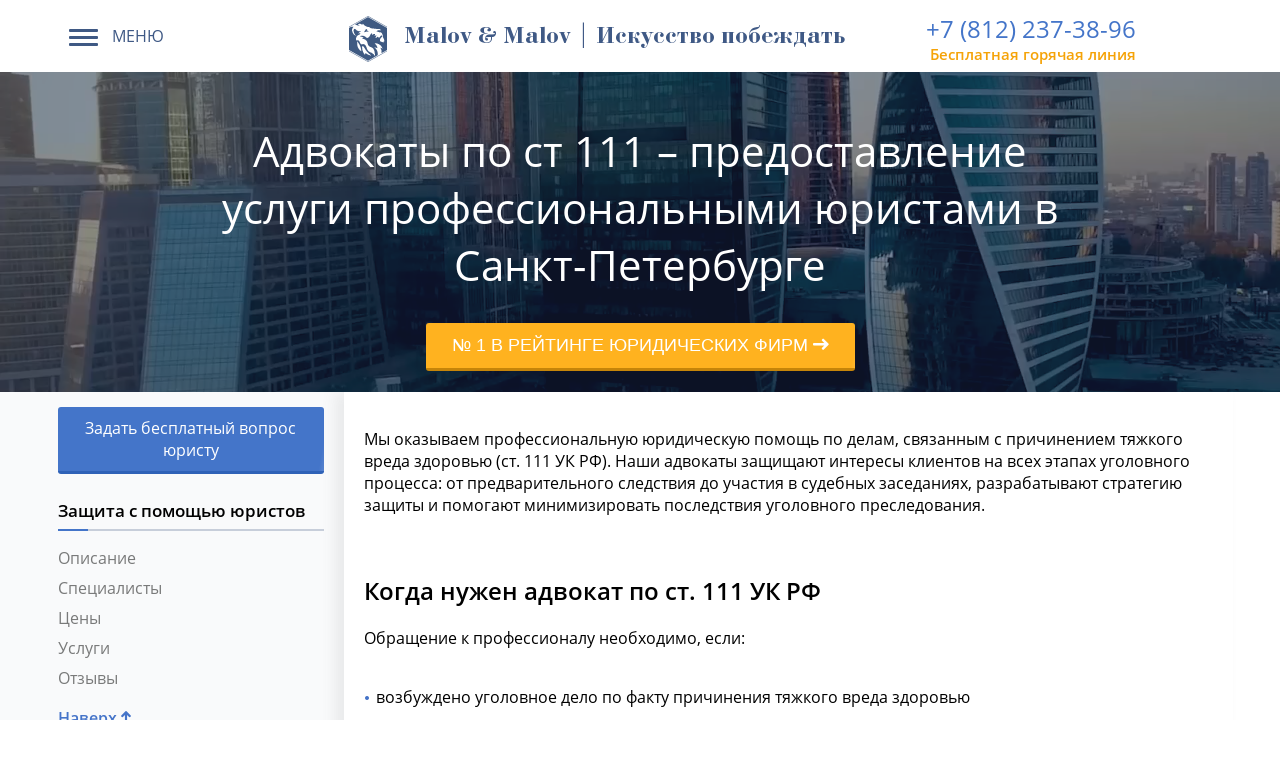

--- FILE ---
content_type: text/html; charset=UTF-8
request_url: https://mip-spb.ru/ugolovnyj-advokat/advokaty-po-st-111.html
body_size: 15410
content:
<!doctype html>  
<html lang="ru">
	<head>

	<title>Адвокат по ст 111 в СПб – лидеры рейтингов</title>
	<script>function loadFont(a,b,c){function d(){if(!window.FontFace)return!1;var a=new FontFace("t",'url("data:application/font-woff2,") format("woff2")');return a.load(),"loading"===a.status}var e=navigator.userAgent,f=!window.addEventListener||e.match(/(Android (2|3|4.0|4.1|4.2|4.3))|(Opera (Mini|Mobi))/)&&!e.match(/Chrome/);if(!f){var g={};try{g=localStorage||{}}catch(h){}var i="x-font-"+a,j=i+"url",k=i+"css",l=g[j],m=g[k],n=document.createElement("style");if(n.rel="stylesheet",document.head.appendChild(n),!m||l!==b&&l!==c){var o=c&&d()?c:b,p=new XMLHttpRequest;p.open("GET",o),p.onload=function(){p.status>=200&&p.status<400&&(g[j]=o,g[k]=n.textContent=p.responseText)},p.send()}else n.textContent=m}}</script>
<script>loadFont('openSans', '/assets/templates/ifreework_com/fonts/opensans.woff.css', '/assets/templates/ifreework_com/fonts/opensans.woff2.css')</script>
<script>loadFont('bodoni-Bold', '/assets/templates/ifreework_com/fonts/bodonic.woff.css', '/assets/templates/ifreework_com/fonts/bodonic.woff2.css')</script>
	<meta name="keywords" content='адвокат по ст 111, адвокат по 111 ук рф, адвокат по 111' />
	<meta name="description" content='Адвокат по ст 111 в Санкт-Петербурге. Лидеры рейтингов, выигрываем 99% дел. Гарантия результата. Консультация по телефону +7 (812) 602-40-93' />
	
	<meta property="og:image" content="https://mip-spb.ru/img/big-logo2.jpg">
	<meta name="viewport" content="width=device-width, initial-scale=1">
	<meta http-equiv="Content-Type" content="text/html; charset=UTF-8" />
	<base href="https://mip-spb.ru/"/>
	<link rel="icon" href="favicon.ico" type="image/png" />
	
	<meta name="yandex-verification" content="925a6cfcebb7a6a5" />
	<link rel="stylesheet" href="https://mip-spb.ru/assets/templates/ifreework_com/css/styles.min.css?v=585" />
<style type="text/css">.jot-form-ka92hd22 {left:0; position:absolute; top:-500px; width:1px; height:1px; overflow:hidden; visibility:hidden;}</style>
</head>

	<body>
		<header>
	<div class="container" id ="top">
		
		<div class="row white-line ">
			<div class="col-25 text-left p-left menu-block">
				<div class="dropdown">

					<button type="button" class="dropdown-toggle" data-toggle="dropdown"  aria-expanded="false">
						<div class="icon-set" style="margin-top: 10px;">
							<span class="icon-bar"></span>
							<span class="icon-bar"></span>
							<span class="icon-bar"></span>
						</div>
						<span class="text">МЕНЮ</span>
					</button>
					<div class="dropdown-menu" >
						<ul class="main_submenu">
							<li><a href="/uslugi-dlya-grazhdan.html"><i class="icon-main_submenu1"></i><span>Услуги для граждан</span></a></li>
							<li><a href="/business.html"><i class="icon-main_submenu2"></i><span>Услуги для бизнеса</span></a></li>
							<ul class="main_submenu_submenu">
								<li><a href="/yuridicheskie-uslugi/luchshie-advokatyi-spb.html">Команда</a></li>
								<li><a href="/kontakty.html">Контакты</a></li>
								
							</ul>
						</ul>
					</div>
				</div>
			</div>
			<div class="col-100 text-center p-left" style="display: flex; justify-content: center; align-items: center; white-space: nowrap; margin-top: 10px;">
				<a class="logo" href="https://mip-spb.ru/" onclick="yaCounter41283549.reachGoal('logo'); return true;"><span class="logo-title">Malov & Malov | Искусство побеждать</span></a>
			</div>
			<div class="col-50 text-right p-left phone-block">
				
							<span class="phone phone-partner phone-for-socicons"><a class="ya-phone-1 phone-partner__number" href="tel:+7 (812) 237-38-96">+7 (812) 237-38-96</a><span class="phone-partner__text">Бесплатная горячая линия</span></span>
			
				
			</div>
			
		</div>
	</div>
</header>	     
		<div class="title-block posad_bg main_bg text-center">

			<div class="bg-transperent"></div>

			<h1 class="title">Адвокаты по ст 111 – предоставление услуги профессиональными юристами в Санкт-Петербурге</h1>
			<br>
			<div class="top-raiting-block">
				<button class="orange-button" data-toggle="modal" onclick="yaCounter41283549.reachGoal ('reit'); return true;" data-target=".modal-rating1"><span>№ 1 в Рейтинге юридических фирм  <i class="fa fa-long-arrow-right" aria-hidden="true"></i></span></button>
			</div>

			<div id="videopolosa"  src="" style="width: 100%; height: 420px;">
				<video js-src-mp4="/assets/media/video5.mp4"  autoplay="" loop="" preload="" width="100%"  src="/assets/media/video5.mp4"></video>
			</div>
		</div>
		<div class="container content-aside">
			<div class="row">
				<div>
					<aside class="page-aside">
						<nav class="navigate-vertical">
							<nav class="bs-docs-sidebar" id="sidebar" data-spy="affix" data-offset-top="400" data-offset-bottom="900">
								<ul class="nav nav-stacked bs-docs-sidenav">
									<div class="bs-docs-sidebar-group-block">
										<span class=" but" data-toggle="modal" data-target=".modal-vopros" style="width: auto;margin-top: 15px;">Задать бесплатный вопрос юристу</span>
										<span class="title-menu" >Защита с помощью юристов</span>
										<div class="bs-docs-sidebar-group-block-subitems">
											<li><a href="ugolovnyj-advokat/advokaty-po-st-111.html#description" onclick="yaCounter41283549.reachGoal ('desc'); return true;" data-target="#description">Описание</a></li>
											<li><a href="ugolovnyj-advokat/advokaty-po-st-111.html#experts" onclick="yaCounter41283549.reachGoal ('ex'); return true;" data-target="#experts">Специалисты</a></li>


											<li><a href="ugolovnyj-advokat/advokaty-po-st-111.html#price" onclick="yaCounter41283549.reachGoal ('pric'); return true;" data-target="#price">Цены</a>
												<ul class="nav nav-stacked" id="sidebar"><li><a href="https://mip-spb.ru/ugolovnyj-advokat/advokaty-po-st-111.html#48" data-target="#48">Цены на услуги адвоката по ст 111 УК РФ</a></li><li><a href="https://mip-spb.ru/ugolovnyj-advokat/advokaty-po-st-111.html#199" data-target="#199">Цены на&nbsp;консультационные услуги адвоката по 111 в Санкт-Петербурге</a></li><li><a href="https://mip-spb.ru/ugolovnyj-advokat/advokaty-po-st-111.html#736" data-target="#736">Цены на работу адвоката по 111 УК с юридической документацией</a></li><li><a href="https://mip-spb.ru/ugolovnyj-advokat/advokaty-po-st-111.html#1325" data-target="#1325">Стоимость услуг адвоката по ст 111 УК РФ на предварительной стадии </a></li><li><a href="https://mip-spb.ru/ugolovnyj-advokat/advokaty-po-st-111.html#1944" data-target="#1944">Цены услуг адвоката по 111 УК РФ в суде&nbsp;по Санкт-Петербургу, Ленинградской области и РФ</a></ul>
											</li>
											<li><a href="ugolovnyj-advokat/advokaty-po-st-111.html#service" onclick="yaCounter41283549.reachGoal ('service'); return true;" data-target="#service">Услуги</a></li>



											<li><a href="ugolovnyj-advokat/advokaty-po-st-111.html#reviews" data-target="#reviews">Отзывы</a></li>
										</div>
									</div>
									
									<div class="clr"></div>
									<li class="hidden-md"><a href="ugolovnyj-advokat/advokaty-po-st-111.html#top" style="color:#4574c9;font-weight:600;display:block;margin-top:10px;" data-target="#top">Наверх <i class="fa fa-long-arrow-up" aria-hidden="true"></i></a></li>
								</ul>
							</nav>
							</aside>
						<div id="content">

							<section id="description">
								<div class="content-block">

									<div class="p-left">
										<p data-start="278" data-end="638">Мы оказываем профессиональную юридическую помощь по делам, связанным с причинением тяжкого вреда здоровью (ст. 111 УК РФ). Наши адвокаты защищают интересы клиентов на всех этапах уголовного процесса: от предварительного следствия до участия в судебных заседаниях, разрабатывают стратегию защиты и помогают минимизировать последствия уголовного преследования.</p>
<p data-start="640" data-end="648">&nbsp;</p>
<h2 data-start="649" data-end="690">Когда нужен адвокат по ст. 111 УК РФ</h2>
<p data-start="692" data-end="737">Обращение к профессионалу необходимо, если:</p>
<ul data-start="739" data-end="1361">
<li data-start="739" data-end="811">
<p data-start="741" data-end="811">возбуждено уголовное дело по факту причинения тяжкого вреда здоровью</p>
</li>
<li data-start="812" data-end="868">
<p data-start="814" data-end="868">проводятся обыски, допросы или следственные действия</p>
</li>
<li data-start="869" data-end="943">
<p data-start="871" data-end="943">есть риск лишения свободы или применения иных мер уголовного наказания</p>
</li>
<li data-start="944" data-end="995">
<p data-start="946" data-end="995">требуется участие при досудебном урегулировании</p>
</li>
<li data-start="996" data-end="1059">
<p data-start="998" data-end="1059">необходимо оспорить постановления следствия или прокуратуры</p>
</li>
<li data-start="1060" data-end="1113">
<p data-start="1062" data-end="1113">нужна экспертиза медицинских и иных доказательств</p>
</li>
<li data-start="1114" data-end="1166">
<p data-start="1116" data-end="1166">требуется разработка индивидуальной линии защиты</p>
</li>
<li data-start="1167" data-end="1231">
<p data-start="1169" data-end="1231">важно защитить личную репутацию и минимизировать последствия</p>
</li>
<li data-start="1232" data-end="1303">
<p data-start="1234" data-end="1303">необходимо представительство в судах первой и последующих инстанций</p>
</li>
<li data-start="1304" data-end="1361">
<p data-start="1306" data-end="1361">требуется консультация по уголовному законодательству</p>
</li>
</ul>
<p data-start="1363" data-end="1371">&nbsp;</p>
<h2 data-start="1372" data-end="1410">Как мы защищаем интересы клиентов</h2>
<p data-start="1412" data-end="1449">Наши адвокаты действуют комплексно:</p>
<ol data-start="1451" data-end="2032">
<li data-start="1451" data-end="1514">
<p data-start="1454" data-end="1514">Анализ материалов уголовного дела и медицинских документов</p>
</li>
<li data-start="1515" data-end="1562">
<p data-start="1518" data-end="1562">Разработка индивидуальной стратегии защиты</p>
</li>
<li data-start="1563" data-end="1609">
<p data-start="1566" data-end="1609">Подготовка жалоб, ходатайств и возражений</p>
</li>
<li data-start="1610" data-end="1682">
<p data-start="1613" data-end="1682">Представление интересов клиента на всех стадиях уголовного процесса</p>
</li>
<li data-start="1683" data-end="1735">
<p data-start="1686" data-end="1735">Оценка законности действий следственных органов</p>
</li>
<li data-start="1736" data-end="1781">
<p data-start="1739" data-end="1781">Защита при допросах, обысках и проверках</p>
</li>
<li data-start="1782" data-end="1830">
<p data-start="1785" data-end="1830">Сопровождение при досудебном урегулировании</p>
</li>
<li data-start="1831" data-end="1908">
<p data-start="1834" data-end="1908">Представительство в судах первой, апелляционной и кассационной инстанции</p>
</li>
<li data-start="1909" data-end="1953">
<p data-start="1912" data-end="1953">Выявление нарушений процессуальных норм</p>
</li>
<li data-start="1954" data-end="2032">
<p data-start="1958" data-end="2032">Консультации по вопросам уголовного законодательства и судебной практики</p>
</li>
</ol>
<p data-start="2034" data-end="2042">&nbsp;</p>
<h2 data-start="2043" data-end="2089">Каких результатов добиваются наши клиенты</h2>
<p data-start="2091" data-end="2115">Наши клиенты получают:</p>
<ul data-start="2117" data-end="2643">
<li data-start="2117" data-end="2190">
<p data-start="2119" data-end="2190">квалифицированную защиту по делам о причинении тяжкого вреда здоровью</p>
</li>
<li data-start="2191" data-end="2244">
<p data-start="2193" data-end="2244">законное снижение рисков уголовного преследования</p>
</li>
<li data-start="2245" data-end="2286">
<p data-start="2247" data-end="2286">сопровождение на всех этапах процесса</p>
</li>
<li data-start="2287" data-end="2339">
<p data-start="2289" data-end="2339">оспаривание незаконных обвинений и постановлений</p>
</li>
<li data-start="2340" data-end="2375">
<p data-start="2342" data-end="2375">индивидуальную стратегию защиты</p>
</li>
<li data-start="2376" data-end="2421">
<p data-start="2378" data-end="2421">профессиональную экспертизу доказательств</p>
</li>
<li data-start="2422" data-end="2479">
<p data-start="2424" data-end="2479">подготовку всех необходимых процессуальных документов</p>
</li>
<li data-start="2480" data-end="2546">
<p data-start="2482" data-end="2546">минимизацию штрафов, ограничений и иных негативных последствий</p>
</li>
<li data-start="2547" data-end="2586">
<p data-start="2549" data-end="2586">уверенность в соблюдении своих прав</p>
</li>
<li data-start="2587" data-end="2643">
<p data-start="2589" data-end="2643">комплексное сопровождение при апелляциях и кассациях</p>
</li>
</ul>
<p data-start="2645" data-end="2653">&nbsp;</p>
<h2 data-start="2654" data-end="2692">Почему мы побеждаем в каждом деле</h2>
<p data-start="2694" data-end="2905">Наши адвокаты имеют многолетний опыт работы в Санкт-Петербурге, знают судебную практику по делам о тяжком вреде здоровью, умеют выстраивать стратегию защиты и добиваются положительных результатов для клиентов.</p>
<p data-start="2907" data-end="3067" data-is-last-node="" data-is-only-node="">Сотни наших клиентов уже защитили свои права и получили справедливое решение суда &mdash; теперь ваша очередь воспользоваться профессиональной юридической поддержкой!</p>
									</div>
									<div class="clr"></div>
								</div>
							</section>
							<!--noindex-->
							<section id="experts">
							<div class="content-block">
								<h2>Наши специалисты по ст 111</h2>
								<div class="comands-slider" style="position:relative;">
									   <div class="">

	  
      <div class="comands-slider-napravlenie-block" style="width:50%">
         <span class="t2-black">Специалисты, осуществляющие судебную защиту</span>
		  	   <div class="link-advokat-slider active" style="width:33%;" data-advokat="7979"><img src="assets/cache/images/advokats/posad/newslider/zaharova-60x60-4b4.jpg ">
            					<span>Захарова Е.А.</span>
        				 </div>
      </div>
      <div class="comands-slider-napravlenie-block" style="width:50%">
         <span class="t2-black">Специалисты, осуществляющие юридические консультации</span>
     		  <div class="link-advokat-slider" style="width:25%;" data-advokat="98857"><img src="assets/cache/images/advokats/posad/newslider/rodin-60x60-4b4.jpg ">
            					<span>Родин А.В.</span>
        				 </div><div class="link-advokat-slider" style="width:25%;" data-advokat="67289"><img src="assets/cache/images/advokats/pomiashiy-60x60-4b4.jpg ">
            					<span>Помящий А.Н.</span>
        				 </div>
      </div>
      <div class="clr"></div>
   </div>
<div class="">
      <ul class="mobile-slider-advokats">
         <li>
            <ul class="advokats-group">
             	 <li class="element-advokat id-advokat-7979 active">
                  <div class="b_image p-left">
                     <img src="assets/images/advokats/posad/newslider/zaharova.jpg ">
                  </div>
                  <span class="t-blue">Захарова Елена Александровна</span>
                  <div class="short-desc">
                    <ul>
<li><span>Елена Александровна является самым опытным юристом, так как имеет общий стаж более 25 лет. </span></li>
<li><span>Огромный опыт правоприменительной практики позволяет разрешать положительно любое сложное дело.</span></li>
</ul>
                     <span class="t-black">Образование</span>
                     <span>Московская Государственная Юридическая Академия им. О.Е.Кутафина (МГЮА)</span>
                     <a href="zaxarova.html" target="_blank">Профиль <i class="fa fa-angle-double-right" aria-hidden="true"></i></a>
                  </div>
                  <div class="clr"></div>
                  <span class="t-black">О специалисте</span>
                  <div class="desc-advokat">
                     <p><p>Елена Александровна &ndash; специалист по особо сложным делам и успешно провела более 800 юридически сложных гражданских, арбитражных и уголовных дел. Ее профессиональный опыт позволяет быстро принимать верные и эффективные решения в сложных ситуациях по уголовным, гражданским, жилищным, арбитражным и административным делам. Особой специализацией являются дела по защите чести и достоинства.</p>
<p></p></p>
                  </div>
               </li>
				
            </ul>
         </li>
		   <li>
            <ul class="advokats-group">
             	 <li class="element-advokat id-advokat-98857">
                  <div class="b_image p-left">
                     <img src="assets/images/advokats/posad/newslider/rodin.jpg ">
                  </div>
                  <span class="t-blue">Родин Александр Викторович</span>
                  <div class="short-desc">
                    <p>Родин Александр Викторович &ndash; опытный специалист с высокой квалификацией и ответственным подходом к каждому судебному процессу. Работает в судах общей юрисдикции, а также в арбитражных судебных органах. Полный комплекс услуг для клиентов &ndash; граждан и представителей бизнеса. Представительство в государственных, надзорных, правоохранительных органах. Среди клиентов &ndash; множество медийных персон, политиков, спортсменов и предпринимателей.</p>
                     <span class="t-black">Образование</span>
                     <span>Московская Государственная юридическая академия им. О.Е. Кутафина, Санкт-Петербург по специальности гражданского права</span>
                     <a href="rodin-aleksandr-viktorovich.html" target="_blank">Профиль <i class="fa fa-angle-double-right" aria-hidden="true"></i></a>
                  </div>
                  <div class="clr"></div>
                  <span class="t-black">О специалисте</span>
                  <div class="desc-advokat">
                     <p><p>Опытный защитник со стажем работы 25 лет. Занимает должность юриста-консультанта в офисе компании МИП.</p>
<p>В течение последних нескольких лет занимает лидирующие позиции в различных рейтингах по гражданскому направлению. Более 500 положительных отзывов и более 96% положительных исходов по делам.</p>
<p>Специалист с высокой квалификацией и обширным юридическим опытом по разным направлениям гражданского и административного права. Эффективное содействие для физических и юридических лиц, нацеленность на результат.</p></p>
                  </div>
               </li> <li class="element-advokat id-advokat-67289">
                  <div class="b_image p-left">
                     <img src="assets/images/advokats/pomiashiy.jpg ">
                  </div>
                  <span class="t-blue">Помящий Алексей Николаевич</span>
                  <div class="short-desc">
                    <ul>
<li>Согласно статистики официального портала адвокатов <a href="http://vse-advokaty.ru" style="display: inline;">vse-advokaty.ru</a> в период с 10.02.2014 по настоящее время провел 830 судебных дела, из которых успешно разрешил 816;</li>
<li>Огромный опыт позволяет представлять юридические консультации самого высокого уровня.</li>
</ul>
                     <span class="t-black">Образование</span>
                     <span>Московская Государственная Юридическая Академия им. О.Е. Кутафина (МГЮА)</span>
                     <a href="pomyashhij-aleksej-nikolaevich.html" target="_blank">Профиль <i class="fa fa-angle-double-right" aria-hidden="true"></i></a>
                  </div>
                  <div class="clr"></div>
                  <span class="t-black">О специалисте</span>
                  <div class="desc-advokat">
                     <p><p>Осуществляет профессиональные юридические консультации по гражданским делам. Преимущественно сложные и особо сложные категории дел подсудные Верховному суду. Общий опыт рассмотрения судебных дел, более 4600. Общий стаж, более 25 лет.</p></p>
                  </div>
               </li>
				
            </ul>
         </li>
       
      </ul>
   </div>
									<a class="link-button" onclick="yaCounter41283549.reachGoal ('all_specialists'); return true;"  href="/stati/luchshie-advokatyi-moskvyi.html">Все специалисты <i class="fa fa-angle-double-right" aria-hidden="true"></i></a>
									<span class="t-black">Клиенты</span>
												 <div class="clients">
							 <div class="col-25 p-left">
								<span class="b_image"><img src="/assets/images/advokats/posad/clients/netrbko.jpg" alt="Анна Нетребко"></span>
								 <span class="text"><i class="fa fa-quote-left" aria-hidden="true"></i> Очень рада, что обратилась именно к Ольге Петровой, мне посоветовали ее как специалиста с большим судебным опытом. Узнала много нового и получила инструкции как впредь избежать ошибок! Спасибо за все. </span>
								 <span class="author">Анна Нетребко</span>
							 </div>
							 <div class="col-25 p-left">
								 <span class="b_image"><img src="/assets/images/advokats/posad/clients/gagarina.jpg" alt="Анна Нетребко"></span>
								 <span class="text"><i class="fa fa-quote-left" aria-hidden="true"></i> Николаева Елизавета Юрьевна – юрист очень высокого класса и ответственный человек. В судебной защите ей нет равных, разбирается досконально в системе, очень внимательная к нам, клиентам. Желаю дальнейших успехов! </span>
								 <span class="author">Полина Гагарина</span>
							 </div>
							 
							 <div class="col-25 p-left">
								 <span class="b_image"><img src="/assets/images/advokats/posad/clients/dubcova.jpg" alt="Анна Нетребко"></span>
								 <span class="text"><i class="fa fa-quote-left" aria-hidden="true"></i> Благодарна Коханову Николаю Игоревичу за помощь, которую он оказал мне в решении моего вопроса. Грамотный, знающий юрист, профессионал. Довольна его работой. Спасибо Вам! </span>
								 <span class="author">Ирина Дубцова</span>
							 </div>
							 <div class="clr"></div>
						 </div>

								</div>
							</div>
							</section>


							<section id="price">
								<div class="content-block">
									<div class="ceny-block">
										<span class="t-main-title">Цены</span>
										<h2 id="48">Цены на услуги адвоката по ст 111 УК РФ</h2>
<p><span><div>
	<table>
		<tbody>
			<tr style="height: 13.8438px;">
				<td style="height: 13.8438px;">
					<p><strong>Консультация в офисе у <a href="sudebnye-yuristy.html">судебного юриста</a> или адвоката</strong></p>
					<ul>
						<li>Время консультации не более 1 часа;</li>
						<li>
							Консультации осуществляют <a href="sudebnye-yuristy.html">судебные юристы</a> с опытом работы более 5 лет: 
							<ul>
								<li><a href="malov1.html">Малов Дмитрий Владимирович</a>;</li>
							</ul>
						</li>
					</ul>
				</td>
				<td style="height: 13.8438px;">
					<span>1000 рублей</span> 
					<p><span class="ya-phone-1">+7 (812) 237-38-96</span></p>
					<p><button class="blue-button green-button-zapis data-price" data-toggle="modal" data-target=".modal-step1" data-price="free">Записаться</button></p>
				</td>
			</tr>
			<tr style="height: 15px;">
				<td style="height: 15px;">
					<p><strong><a href="yuridicheskaya-konsultaciya.html">Юридическая консультация</a> у руководителей практики</strong></p>
					<ul>
						<li>Время консультации не ограничено;</li>
						<li>
							Консультации осуществляют <a href="federalnye-sudi.html">бывшие федеральные судьи</a>: 
							<ul>
								<li><a href="sharabarova-irina-pavlovna.html">Шарабарова Ирина Павловна</a>, опыт работы более 22 лет;</li>
								<li><a href="zaxarova.html">Захарова Елена Александровна</a>, опыт работы более 20 лет;</li>
								<li><a href="koxanov.html">Коханов Николай Игоревич</a></li>
							</ul>
						</li>
					</ul>
				</td>
				<td style="height: 15px;">
					2000 рублей 
					<p><span class="ya-phone-1">+7 (812) 237-38-96</span></p>
					<p><button class="blue-button green-button-zapis data-price" data-toggle="modal" data-target=".modal-step1" data-price="2000">Записаться</button></p>
				</td>
			</tr>
		


			<tr style="height: 15px;">
				<td style="height: 15px;">
					<p><strong>Анализ перспектив дела</strong></p>
					<p>Если вам необходим развёрнутый ответ на ваш юридический вопрос в течение 2 часов, <a href="#" data-toggle="modal" data-target=".modal-vopros" onclick="yaCounter41283549.reachGoal (\'consult\'); return false;">опишите здесь подробно ваш вопрос.</a><br><br>Если вам необходима онлайн <a href="yuridicheskaya-konsultaciya.html">консультация юриста</a> прямо сейчас- обращайтесь в наш онлайн чат, внизу справа.</p>
				</td>
				<td style="height: 15px;">Бесплатно</td>
			</tr>
			<tr style="height: 15px;">
				<td style="height: 15px;">
					<p><strong>Консультация по Скайпу – Удобно для жителей России и тех, у кого нет времени ехать к нам в офис.</strong></p>
					<ul>
						<li>Время консультации не ограничено;</li>
						<li>Консультации осуществляют <a href="federalnye-sudi.html">бывшие федеральные судьи</a></li>
					</ul>
				</td>
				<td style="height: 15px;">2000 рублей</td>
			</tr>
		</tbody>
	</table>
	<h2>Цены на подготовку процессуальных документов</h2>
	<table>
		<tbody>
			<tr>
				<td><a href="voprosyi-i-otvetyi/zayavleniya.html">Подготовка искового заявления</a></td>
				<td>от 5 000</td>
			</tr>
			<tr>
				<td>Подготовка возражения на исковое заявление</td>
				<td>от 5 000</td>
			</tr>
			<tr>
				<td>Подготовка ходатайств</td>
				<td>от 2 000</td>
			</tr>
		</tbody>
	</table>
</div></span></p>
<h2 id="199">Цены на&nbsp;к<b>онсультационные услуги адвоката по 111</b> в Санкт-Петербурге</h2>
<table>
<tbody>
<tr>
<td>
<p>Устная консультация клиента или его представителя</p>
</td>
<td>
<p>От 1 500</p>
</td>
</tr>
<tr>
<td>
<p>Письменная консультация клиента или его представителя по отдельным вопросам, связанным со ст 111 УК РФ</p>
</td>
<td>
<p>От 2 000</p>
</td>
</tr>
<tr>
<td>
<p>Консультация с выездом к представителю клиента или самому клиенту</p>
</td>
<td>
<p>От 5 000</p>
</td>
</tr>
</tbody>
</table>
<h2 id="736"><b>Цены на работу адвоката по 111 УК с юридической документацией</b></h2>
<table>
<tbody>
<tr>
<td>
<p>Составление искового заявления по сопутствующим вопросам, например, встречного иска</p>
</td>
<td>
<p>От 5 000</p>
</td>
</tr>
<tr>
<td>
<p>Составление апелляционной или кассационной жалобы, направление документов в соответствующие инстанции</p>
</td>
<td>
<p>От 3 000</p>
</td>
</tr>
<tr>
<td>
<p>Составление и направление отзыва, ходатайства, прочей юридической документации</p>
</td>
<td>
<p>От 1 500</p>
</td>
</tr>
</tbody>
</table>
<h2 id="1325">Стоимость у<b>слуг адвоката по ст 111 УК РФ на предварительной стадии </b></h2>
<table>
<tbody>
<tr>
<td>
<p>Изучение материалов дела, предварительная оценка результативности</p>
</td>
<td>
<p>От 4 000</p>
</td>
</tr>
<tr>
<td>
<p>Участие в проведении следственных мероприятий, допросов, контроль над соблюдением норм работы следственных органов</p>
</td>
<td>
<p>От 5&nbsp;000 за выход</p>
</td>
</tr>
<tr>
<td>
<p>Представление интересов клиента при работе с государственными инстанциями</p>
</td>
<td>
<p>От 4 000</p>
</td>
</tr>
</tbody>
</table>
<h2 id="1944">Цены услуг а<b>двоката по 111 УК РФ в суде&nbsp;</b>по Санкт-Петербургу, Ленинградской области и РФ</h2>
<table>
<tbody>
<tr>
<td>
<p>Ведение дела &laquo;под ключ&raquo;, работа по достижению поставленной цели клиента</p>
</td>
<td>
<p>От 200 000</p>
</td>
</tr>
<tr>
<td>
<p>Представление интересов в суде, один выход</p>
</td>
<td>
<p>От 10 000</p>
</td>
</tr>
<tr>
<td>
<p>Возбуждение уголовного дела, работа с потерпевшими, возмещение клиенту морального и материального вреда</p>
</td>
<td>
<p>От 20 000</p>
</td>
</tr>
<tr>
<td>
<p>Обжалование решения судебного органа относительно меры наказания</p>
</td>
<td>
<p>От 50 000</p>
</td>
</tr>
</tbody>
</table>
<p>Адвокат по ст 111 в суде может представлять не только интересы обвиняемого, но и потерпевшего, свидетеля. При этом, как уже было сказано выше, рекомендуется обратиться за помощью к правозащитнику еще на этапе следственных мероприятий &ndash; только так можно быть уверенным в том, что специалист разберется в материалах дела, выявит проблему, а также сможет добиться результата, нужного клиенту.</p>
<p>На предварительном этапе работы адвоката по 111 УК с подсудимым, проводятся:</p>
<ul>
<li>Выяснение мотивов клиента, причин совершенных поступков. Адвокат должен четко понимать: было ли у клиента намерение причинить тяжкий вред здоровью потерпевшего;</li>
<li>Изучение материалов процесса, поиск доказательной базы, общение с потерпевшим и свидетелями, выявление скрытых факторов;</li>
<li>Изучение результатов медицинской экспертизы.</li>
</ul>
<p>Чем большим количеством информации будет располагать адвокат по 111, тем лучше он сможет разобраться с ситуацией. Помните о том, что нельзя утаивать от адвоката сведения, в противном случае, он не сможет отвечать за последствия в тот момент, когда они откроются в процессе следственных мероприятий. Особенно важно, чтобы между юристом и его клиентом было взаимное доверие &ndash; только так результат будет именно таким, как ожидает клиент.</p>
									</div>
								</div>
							</section>
							<section class="service" id="service">
								<div class="content-block">
									<span class="t-main-title">Услуги</span>
									
									<h2>Услуги адвоката по ст 111 УК</h2>
									<div ><ul>
<li>Устные и письменные консультации клиентов по вопросам, связанным с делами по статье 111 уголовного кодекса РФ;</li>
<li>Участие в проведении следственных мероприятий, к которым могут относиться: допрос клиента, человека, который находится под следствием, потерпевшего лица, лиц, которые привлекаются в качестве свидетелей;</li>
<li>Ознакомление с судебной медицинской экспертизой, а также результатами иных экспертиз, инициирование адвокатом по ст 111 УК проведение независимой экспертизы;</li>
<li>Сбор материалов, которые подтвердят невиновность обвиняемого;</li>
<li>Составление юридической документации;</li>
<li>Ознакомление со следственными материалами, предоставление предварительного вердикта по судебному процессу, оценка перспективности;</li>
<li>Подготовка клиента к проведению судебного процесса, выработка подходящий тактики поведения для подсудимого, выработка перспективной стратегии защиты в зависимости от нюансов процесса;</li>
<li>Предоставление интересов клиента в судебных инстанциях, работа в суде &laquo;под ключ&raquo;;</li>
<li>Подача апелляционных или кассационных жалоб от адвоката по ст 111, обращение в вышестоящие инстанции;</li>
<li>Обжалование меры пресечения, которая была выдвинута относительно обвиняемого.</li>
</ul> </div>
									
								</div>
							</section>





							<section id="reviews">
								<div class="content-block">
									<h2>Отзывы об адвокатах по 111 УК РФ юридической группы МИП</h2>
									
									<div class="left_rev col-70 p-left">
					<div class="stars_line"><span class="gold-star">5 <i class="fa fa-star " aria-hidden="true"></i></span><div class="stars_line_content"><div class="stars_line_gray"></div><div class="stars_line_fill" style ="width:67%;"></div></div>	<span style = "padding-left:8px">(2)</span></div>
					<div class="stars_line"><span class="gold-star">4 <i class="fa fa-star" aria-hidden="true"></i></span><div class="stars_line_content"><div class="stars_line_gray"></div><div class="stars_line_fill" style ="width:33%;"></div></div>	<span style = "padding-left:8px">(1)</span></div>
					<div class="stars_line"><span class="gold-star">3 <i class="fa fa-star" aria-hidden="true"></i></span><div class="stars_line_content"><div class="stars_line_gray"></div><div class="stars_line_fill" style ="width:0%;"></div></div>	<span style = "padding-left:8px">(0)</span></div>
					<div class="stars_line"><span class="gold-star">2 <i class="fa fa-star " aria-hidden="true"></i></span><div class="stars_line_content"><div class="stars_line_gray"></div><div class="stars_line_fill" style ="width:0%;"></div></div>	<span style = "padding-left:8px">(0)</span></div>
					<div class="stars_line"><span class="gold-star">1 <i class="fa fa-star " aria-hidden="true"></i></span><div class="stars_line_content"><div class="stars_line_gray"></div><div class="stars_line_fill" style ="width:0%;"></div></div>	<span style = "padding-left:8px">(0)</span></div>
				</div>
				<div class="right_rev col-30 p-left">
					<div class="round_stars">
						<div class="round_stars_fill" style="width:94%;">
						<i class="fa fa-star " aria-hidden="true"></i> <i class="fa fa-star " aria-hidden="true"></i> <i class="fa fa-star " aria-hidden="true"></i> <i class="fa fa-star " aria-hidden="true"></i> <i class="fa fa-star " aria-hidden="true"></i></div>
						<div class="round_stars_grey"><i class="fa fa-star " aria-hidden="true"></i> <i class="fa fa-star " aria-hidden="true"></i> <i class="fa fa-star " aria-hidden="true"></i> <i class="fa fa-star " aria-hidden="true"></i> <i class="fa fa-star " aria-hidden="true"></i></div>
					</div>
					<span class="subtext">Оставьте свой отзыв о услуге:</span>
					<button data-toggle="modal" data-target=".modal-otziv" class="blue-button" style="    margin: 0 auto;">Оставить отзыв</button>
				</div>
					<div class="clr"></div>
									<div class="reviews_list" id="comments-f9d706b5">
<li>
<div class="jot-mod">
            
            
        </div>
   <div class="content_rev " id="comment-f9d706b5-619">
      <i class="fa fa-quote-left blue-icon" aria-hidden="true" style="    margin-right: 10px;"></i><p>Михаил Ханин, 21 год, студент<br />
Была сложная ситуация в институте, из-за которой пришлось обращаться за помощью к адвокату по 111. Благодаря юристу из «МИП» с меня сняли все обвинения, я очень благодарен и всем советую.</p>
   </div>
   <div class="title_rev">
      <span class="author"><i class="author_icon"></i>editor</span>
      <span class="date">27.01.2019 в 12:57</span>
      <span class="separate"></span>
           <div class="jot-vote" style="padding: 0 10px;">
            
           
           <!-- noindex --><a class="jot-btn jot-btn-up" href="/ugolovnyj-advokat/advokaty-po-st-111.html?cid=619&vote=up" rel="nofollow"><i class="like" style="    vertical-align: text-top;"></i><span class="jot-btn jot-rating jot-p" style="color:#737373;font-size:15px;font-weight:600;">214</span></a>
             <!--/ noindex -->
        </div>
     
      <div class="round_stars_small">
         <div class="round_stars_fill" style = "width:80%;"><i class="fa fa-star " aria-hidden="true"></i> <i class="fa fa-star " aria-hidden="true"></i> <i class="fa fa-star " aria-hidden="true"></i> <i class="fa fa-star " aria-hidden="true"></i> <i class="fa fa-star " aria-hidden="true"></i></div>
         <div class="round_stars_grey"><i class="fa fa-star " aria-hidden="true"></i> <i class="fa fa-star " aria-hidden="true"></i> <i class="fa fa-star " aria-hidden="true"></i> <i class="fa fa-star " aria-hidden="true"></i> <i class="fa fa-star " aria-hidden="true"></i></div>
      </div>
   </div>
   <div class="clr"></div>
</li>

<li>
<div class="jot-mod">
            
            
        </div>
   <div class="content_rev " id="comment-f9d706b5-618">
      <i class="fa fa-quote-left blue-icon" aria-hidden="true" style="    margin-right: 10px;"></i><p>Помощь адвоката по 111 УК РФ потребовалась одному из родственников. Доверили дело юристам компании «МИП». Это было правильное решение, потому что юрист не только грамотно вел дело, но и исправил ошибки государственного защитника, который почти его развалил!<br />
Ивлев С. П., руководитель отдела</p>
   </div>
   <div class="title_rev">
      <span class="author"><i class="author_icon"></i>editor</span>
      <span class="date">27.01.2019 в 12:56</span>
      <span class="separate"></span>
           <div class="jot-vote" style="padding: 0 10px;">
            
           
           <!-- noindex --><a class="jot-btn jot-btn-up" href="/ugolovnyj-advokat/advokaty-po-st-111.html?cid=618&vote=up" rel="nofollow"><i class="like" style="    vertical-align: text-top;"></i><span class="jot-btn jot-rating jot-p" style="color:#737373;font-size:15px;font-weight:600;">231</span></a>
             <!--/ noindex -->
        </div>
     
      <div class="round_stars_small">
         <div class="round_stars_fill" style = "width:100%;"><i class="fa fa-star " aria-hidden="true"></i> <i class="fa fa-star " aria-hidden="true"></i> <i class="fa fa-star " aria-hidden="true"></i> <i class="fa fa-star " aria-hidden="true"></i> <i class="fa fa-star " aria-hidden="true"></i></div>
         <div class="round_stars_grey"><i class="fa fa-star " aria-hidden="true"></i> <i class="fa fa-star " aria-hidden="true"></i> <i class="fa fa-star " aria-hidden="true"></i> <i class="fa fa-star " aria-hidden="true"></i> <i class="fa fa-star " aria-hidden="true"></i></div>
      </div>
   </div>
   <div class="clr"></div>
</li>

<li>
<div class="jot-mod">
            
            
        </div>
   <div class="content_rev " id="comment-f9d706b5-617">
      <i class="fa fa-quote-left blue-icon" aria-hidden="true" style="    margin-right: 10px;"></i><p>Вениамин Михайлов, 28 лет, Санкт-Петербург, работник строительной компании<br />
Потребовались услуги адвоката по ст 111, посоветовали обратиться в «МИП». При работе увидел максимально профессиональный подход, в результате выиграли дело. Спасибо юристам!</p>
   </div>
   <div class="title_rev">
      <span class="author"><i class="author_icon"></i>editor</span>
      <span class="date">27.01.2019 в 12:55</span>
      <span class="separate"></span>
           <div class="jot-vote" style="padding: 0 10px;">
            
           
           <!-- noindex --><a class="jot-btn jot-btn-up" href="/ugolovnyj-advokat/advokaty-po-st-111.html?cid=617&vote=up" rel="nofollow"><i class="like" style="    vertical-align: text-top;"></i><span class="jot-btn jot-rating jot-p" style="color:#737373;font-size:15px;font-weight:600;">215</span></a>
             <!--/ noindex -->
        </div>
     
      <div class="round_stars_small">
         <div class="round_stars_fill" style = "width:100%;"><i class="fa fa-star " aria-hidden="true"></i> <i class="fa fa-star " aria-hidden="true"></i> <i class="fa fa-star " aria-hidden="true"></i> <i class="fa fa-star " aria-hidden="true"></i> <i class="fa fa-star " aria-hidden="true"></i></div>
         <div class="round_stars_grey"><i class="fa fa-star " aria-hidden="true"></i> <i class="fa fa-star " aria-hidden="true"></i> <i class="fa fa-star " aria-hidden="true"></i> <i class="fa fa-star " aria-hidden="true"></i> <i class="fa fa-star " aria-hidden="true"></i></div>
      </div>
   </div>
   <div class="clr"></div>
</li>
</div>
								</div>	
							</section>

							<!--/noindex-->


						</div>
						</div>
				</div>
			</div>
			<!--noindex-->
<footer>
	<div class="container">
		<div class="row row-main-contacts">
			<div class="col-60 p-left">
				
					<div class="tab-pane tab-pane-office-map fade in active" id="office-map1">
						<img src="assets/images/maps/mip_spb_maps.jpg" alt="МИП в Санкт-Перербурге">
						<a href="kontakty.html">Посмотреть подробнее</a>
					</div>
			</div>
			<div class="col-40 p-left">
				<div class="contacts">
					<span class="title">Контакты</span>
					
					<div class="clr"></div>
					<span class="contacts-label">
						<i class="icon-contacts icon-geo"></i>
						<span class="text">г. Санкт-Петербург, ул. Марата, 69-71, БЦ Ренессанс Плаза</span>
						<span class="subtext">Адрес</span>
					</span>	
					<span class="contacts-label">
						<i class="icon-contacts icon-phone"></i>
						<span class="text"><span class="ya-phone-1">+7 (812) 237-38-96</span></span>
						<span class="subtext">Телефон</span>
					</span>
					<span class="contacts-label">
						<i class="icon-contacts icon-mail"></i>
						<span class="text">nm@advokat-malov.ru</span>
						<span class="subtext">Email</span>
					</span>
					<span class="contacts-label">
						<i class="icon-contacts icon-calendar"></i>
						<span class="text">Пн, Вт, Ср, Чт, Пт с 10:00 до 19:00</span>
						<span class="subtext">Расписание</span>
					</span>
					<span class="contacts-label" style="margin-bottom:20px">
						<span class="text"><a style="color:white;text-decoration: underline;" target="_blank" href="https://l0i0i0l.ru/">Продвижение сайта - MATHEMATICS SEO</a></span>

					</span>

				</div>
			</div>
		</div>
		<div class="row row-submenu-footer">
			<div class="col-30 p-left logo-block">
				
				<div class="soc-icon">
					<a href="https://vk.com/mipconsult" target="_blank" rel="nofollow"><i class="fab fa-vk" aria-hidden="true"></i></a>
					<a href="https://www.facebook.com/MIP.Consult/" target="_blank" rel="nofollow"><i class="fab fa-facebook-f"></i></a>
					<a href="https://www.youtube.com/user/advokatmalov" target="_blank" rel="nofollow"><i class="fab fa-youtube"></i></a>
				</div>
			</div>
			<div class="col-30 p-left row-submenu-footer-block">

				<div class="col-50 p-left">
					<div class="menu-footer brd">
						<span class="caption">Меню</span>		
						<ul>                   
							<li><a href="/yuridicheskie-uslugi/luchshie-advokatyi-spb.html">Команда</a></li>
							<li><a href="/kontakty.html">Контакты</a></li>  
							<li><a href="/upominaniya-v-smi.html">Упоминания в СМИ</a></li>  
						</ul>
					</div>


				</div>
				<div class="col-50 p-left">
					<div class="menu-footer">
						
					</div>
				</div>

			</div>
			
		</div>
		<div class="row">
			<span class="copyright"><i class="fa fa-copyright" aria-hidden="true"></i> 2010-2025. Все права защищены</span>
		</div>
	</div>
</footer>

<!-- Yandex.Metrika counter -->
<script type="text/javascript" >
   (function(m,e,t,r,i,k,a){m[i]=m[i]||function(){(m[i].a=m[i].a||[]).push(arguments)};
   m[i].l=1*new Date();k=e.createElement(t),a=e.getElementsByTagName(t)[0],k.async=1,k.src=r,a.parentNode.insertBefore(k,a)})
   (window, document, "script", "https://mc.yandex.ru/metrika/tag.js", "ym");

   ym(55814704, "init", {
        clickmap:true,
        trackLinks:true,
        accurateTrackBounce:true,
        webvisor:true
   });
</script>
<noscript><div><img src="https://mc.yandex.ru/watch/55814704" style="position:absolute; left:-9999px;" alt="" /></div></noscript>
<!-- /Yandex.Metrika counter -->
<!-- BEGIN JIVOSITE CODE {literal} -->
<script type='text/javascript'>
	(function(){ var widget_id = 'vydu6Ru2y3';var d=document;var w=window;function l(){
		var s = document.createElement('script'); s.type = 'text/javascript'; s.async = true; s.src = '//code.jivosite.com/script/widget/'+widget_id; var ss = document.getElementsByTagName('script')[0]; ss.parentNode.insertBefore(s, ss);}if(d.readyState=='complete'){l();}else{if(w.attachEvent){w.attachEvent('onload',l);}else{w.addEventListener('load',l,false);}}})();
</script>



<script src="https://mip-spb.ru/assets/templates/ifreework_com/js/scripts.min.js?v=9a0"></script>

 <!-- step1 -->
<div class="modal fade modal-step1" tabindex="-1" role="dialog" aria-labelledby="myLargeModalLabel" aria-hidden="true" style="display: none;">
    <div class="modal-dialog">
      <div class="modal-content">

        <div class="modal-header">
          <button type="button" class="close" data-dismiss="modal" aria-hidden="true"></button>
          <h4 class="modal-title" id="myLargeModalLabel">Пожалуйста, коротко опишите Ваш вопрос</h4>
        </div>
        <div class="modal-body">
			<div class="error_text"></div>
					<textarea name="message" id="message-step1" class="padding-input input__no-radius" placeholder="Введите текст своего вопроса" rows="6"></textarea>
			<div style="float:left;">	
				   <input class="radio_poll" type="checkbox" id="pre_poll_choicemodal" name="pre_poll_choice" value="on">
				   <label for="pre_poll_choicemodal" style="margin-top: 10px;">Срочный вопрос</label>
			</div>
			<button class="but" id="for-step2">
				Далее
			</button>
        </div>
      </div><!-- /.modal-content -->
    </div><!-- /.modal-dialog -->
  </div>
	<!-- step2 -->
    <div class="modal fade modal-step2" tabindex="-1" role="dialog" aria-labelledby="myLargeModalLabel" aria-hidden="true" style="display: none;">
    <div class="modal-dialog">
      <div class="modal-content">

        <div class="modal-header">
          <button type="button" class="close" data-dismiss="modal" aria-hidden="true"></button>
          <h4 class="modal-title" id="myLargeModalLabel">Оставьте свои контакты и мы Вам перезвоним</h4>
        </div>
        <div class="modal-body">
			<form action="/assets/snippets/ajaxform/ajaxform.php" class="zapis" method="post" enctype="multipart/form-data">
		
			<input type="hidden" name="message" id = "message-step2" value="">
			<input type="hidden" name="category-price" id = "category-price" value="">	
			<input type="hidden" name="advokat-podbor" id = "advokat-podbor" value="">	
			<input type="hidden" name="palata_direct" id = "palata_direct" value="">	
			<input type="hidden" name="url" id="url" value="ugolovnyj-advokat/advokaty-po-st-111.html">	
			<input type="hidden" name="pagetitle" id="pagetitle" value="Адвокаты по ст 111">	
			
				<div class="error_text"></div>

				<input type="text" name="author2" id="author2" class="padding-input input__no-radius" placeholder="Ваше имя" value="" >
				<input type="text" name="telephone" id="telephone" class="padding-input input__no-radius" placeholder="Телефон" value="" autocomplete="off">

				<div style="display:none">										
					<input name="datew" size="30" type="text" value="">
					<textarea name="textw"></textarea>
					<input type="text" name="form_id" value="fileupload12">
					<textarea name="about"></textarea>
					<textarea name="bot"></textarea>
				</div>
			  
		
			<div class="end"></div>
		
			
				
			<div class="br"></div>
			
			<input class="but" type="submit" name="frmGoo" id="zapis_btn" onclick="yaCounter41283549.reachGoal('zapis'); return false;" value="Отправить">
			
			<div class="end"></div>
			
		</form>

        </div>
      </div><!-- /.modal-content -->
    </div><!-- /.modal-dialog -->
  </div>

<div class="modal fade" tabindex="-1" id ="thanks_modal_zapis" role="dialog" aria-labelledby="myLargeModalLabel" aria-hidden="true">
   <div class="modal-dialog modal-lg">
      <div class="modal-content" style = "text-align:center;">
         <div class="modal-header">
            <button type="button" class="close" data-dismiss="modal" aria-hidden="true"></button>
            <h4 class="modal-title" id="myLargeModalLabel"></h4>
         </div>
         <div class="modal-body" style= "font-size:20px;" >
         </div>
      </div>
      <!-- /.modal-content -->
   </div>
   <!-- /.modal-dialog -->
</div>



 
<!--/noindex-->
			<div class="modal fade modal-vopros" tabindex="-1" role="dialog" aria-labelledby="myLargeModalLabel" aria-hidden="true" style="display: none;">
	<div class="modal-dialog">
		<div class="modal-content">

			<div class="modal-header">
				<button type="button" class="close" data-dismiss="modal" aria-hidden="true"></button>
				<h4 class="modal-title" id="myLargeModalLabel">Задать вопрос</h4>
			</div>
			<div class="modal-body">
				<div class="dopvopros-info">

				</div>

				<div class="error_text" style="color:red;"></div>

				<input type="text" name="voprostitle" class="padding-input input__no-radius" id="voprostitle" placeholder="Укажите тему вопроса" value="">
				<textarea name="message" class="padding-input input__no-radius" id="voprostext" placeholder="Введите текст своего вопроса" rows="6"></textarea>
				<div style="float:left;">	
					<input class="radio_poll" type="checkbox" id="pre_poll_choicem2" name="pre_poll_choice" value="on">
					<label for="pre_poll_choicem2" style="margin-top: 10px;">Срочный вопрос</label>
				</div>
				<div class="clr"></div>
				<button class="but" id="for-modal-vopros-step2" onclick="validate_vopros();">
					Далее
				</button>

			</div>
		</div><!-- /.modal-content -->
	</div><!-- /.modal-dialog -->
</div>


<div class="modal fade modal-vopros-step2" tabindex="-1" role="dialog" aria-labelledby="myLargeModalLabel" aria-hidden="true" style="display: none;">
	<div class="modal-dialog">
		<div class="modal-content">

			<div class="modal-header">
				<button type="button" class="close" data-dismiss="modal" aria-hidden="true"></button>
				<h4 class="modal-title" id="myLargeModalLabel">Оставьте свои контактные данные</h4>
			</div>
			<div class="modal-body">

				<form action="/assets/snippets/ajaxform/ajaxform_vopros.php" class="zapis" method="post" enctype="multipart/form-data">

					<input type="hidden" name="poll_choice" id = "urgent" value=""> 
					<input type="hidden" name="message" id = "voprostext-step2" value="">
					<input type="hidden" name="voprostitle" id = "voprostitle-step2" value="">
					<input type="hidden" name="category-price" id = "category-price" value="">	
					<input type="hidden" name="palata_direct" id = "palata_direct" value="">
					<input type="hidden" name="id_document" id = "id_document" value="77289">
					<input type="hidden" name="parent_question_id" id = "parent_question_id" value="">
					<input type="hidden" name="popup_question" id = "popup_question" value="">

					<div class="error_text"></div>


					<input type="text" name="author2" class="padding-input input__no-radius" id="author2" placeholder="Ваше имя" value="">
					<input type="text" name="email" class="padding-input input__no-radius" id="email" placeholder="Введите Вашу почту, для получения ответа" value="">
					<div style="display:none">										
						<input name="datew" size="30" type="text" value="">
						<textarea name="textw"></textarea>
						<input type="text" name="form_id" value="fileupload12">
						<textarea name="about"></textarea>
						<textarea name="bot"></textarea>
					</div>

					<div class="end"></div>

					<div class="br"></div>
					<div class="clr"></div>
					<input class="but" type="submit" name="frmGoo" id="zapis_btn"  value="Отправить">

					<div class="end"></div>

				</form>

			</div>
		</div><!-- /.modal-content -->
	</div><!-- /.modal-dialog -->
</div>


			<div class="modal fade modal-otziv" tabindex="-1" role="dialog" aria-labelledby="myLargeModalLabel" aria-hidden="true">
	<div class="modal-dialog">
		<div class="modal-content">
			<div class="modal-header">
				<button type="button" class="close" data-dismiss="modal" aria-hidden="true"></button>
				<div id="form-f9d706b5">
<div id="respond-f9d706b5" class="jot-form-wrap">
<a name="jff9d706b5"></a>
<h3 class="jot-reply-title"><a class="jot-btn jot-reply-cancel" href="ugolovnyj-advokat/advokaty-po-st-111.html#jff9d706b5" id="cancel-comment-link-f9d706b5" rel="nofollow">Отменить</a>Добавить отзыв</h3>
<script type="text/javascript">document.getElementById("cancel-comment-link-f9d706b5").style.display = "none"</script>


<form method="post" action="/ugolovnyj-advokat/advokaty-po-st-111.html#jff9d706b5" class="jot-form">
    <input name="JotForm" type="hidden" value="f9d706b5e1a7597dd9697a9f01991ace" />
    <input name="JotNow" type="hidden" value="2772" />
    <input name="parent" type="hidden" value="0" id="comment-parent-f9d706b5" />

    

    
    <div class="jot-controls">
        <input class="padding-input input__no-radius" tabindex="2773" name="name" type="text" size="40" value="" placeholder="Ваше имя" title="Ваше имя" />
        </div>
    <div class="jot-controls">
           <input class="padding-input input__no-radius" tabindex="2774" name="email" type="text" size="40" value="" placeholder="Email (не публикуется)" title="Email (не публикуется)" />
    </div>
    
    <div class="jot-controls">
        <textarea tabindex="2776" class="padding-input input__no-radius" name="content" cols="50" rows="6" id="content-f9d706b5" placeholder="Текст Вашего отзыва"></textarea>
    </div>
    <div class="jot-input-rating">
        <div id="raiting">
            <div id="raiting_blank"></div>
            <div id="raiting_hover" style="display: none; width: 85px;"></div>
            <div id="raiting_votes" style="width: 85px; display: block;"></div>
        </div>

        <input tabindex="2775" name="rating" type="text" size="40" value="" id = "reiting" placeholder="" title="" hidden />
        <span style="margin-left:20px;    padding-top: 5px;display:inline-block;">Ваша оценка</span>
        <div class="clr"></div>
    </div>
    

    <div class="jot-form-actions">
        <button tabindex="2777" class="but jot-btn jot-btn-submit" type="submit">Отправить</button>
        
       
    </div>

	<div class="jot-form-ka92hd22">
		<input type="text" name="easyCaptcha" value="" size="40" />
	</div>
</form>
</div>
</div>
			</div>		
		</div>
	</div>
	<!-- /.modal-content -->
</div>
<!-- /.modal-dialog -->
<div class="modal fade" tabindex="-1" id ="thanks_modal" role="dialog" aria-labelledby="myLargeModalLabel" aria-hidden="true">
	<div class="modal-dialog modal-lg">
		<div class="modal-content" style = "text-align:center;">
			<div class="modal-header">
				<button type="button" class="close" data-dismiss="modal" aria-hidden="true"></button>
			</div>
			<div class="modal-body" style= "font-size:20px;" >
			</div>
		</div>
		<!-- /.modal-content -->
	</div>
	<!-- /.modal-dialog -->
</div>
			<div class="modal fade modal-rating1 " tabindex="-1" role="dialog" aria-labelledby="myLargeModalLabel" aria-hidden="true" >
	<div class="modal-dialog">
		<div class="modal-content" style="background-color:#ffffff;">
			<div class="modal-header" style="text-align:center;">
				<button type="button" class="close" data-dismiss="modal" aria-hidden="true"></button>
				<span style="    font-size: 36px;    text-align: center;    padding-top: 10px;    display: inline-block;   color: #4574c9;    font-weight: 600;">					№1 в рейтинге адвокатов</span>
			</div>
			<div class="modal-body" style="text-align:center;">
				<p>Мы являемся лидерами рейтинга юридических услуг по версии сервиса отзывов об адвокатах России (<a href="https://vse-advokaty.ru" target="_blank" rel="noopener">vse-advokaty.ru</a>)</p>
<div style="text-align: center;"><img src="assets/templates/ifreework_com/images/kubok_big.jpg" alt="Профессиональные адвокаты и юристы по наследственным делам" title="Лидеры рейтингов среди адвокатов по наследственным делам" /></div>
			</div>
		</div><!-- /.modal-content -->
	</div><!-- /.modal-dialog -->
</div>

			<script type="text/javascript">jQuery(document).ready(function() { jotAjax("f9d706b5"); });</script>
</body>
		</html>

--- FILE ---
content_type: text/css
request_url: https://mip-spb.ru/assets/templates/ifreework_com/css/styles.min.css?v=585
body_size: 38483
content:
/**
 * Table of contents: 
 * style-new.css
 * media.css
 * fontawesome-all.min.css
 * Generated by MagicMin: 2022-04-22 05:01:41
 */


/* Filename: style-new.css */
html *{max-height: 999999px}.clr:after{content: "";display: table;clear: both}h1,h2{font-weight: 600}h3{font-weight: 600;font-size: 22px}a{color: #4475c9;text-decoration: none}a:hover{color: #4475c9;text-decoration: underline}body{font-family: Open Sans;background: #ffffff;margin: 0}header{position: relative;z-index: 1000;background: white}#top{overflow: visible}.container{width: 100%;overflow: hidden}.container:before, .container:after{content: " ";display: table}.row{max-width: 1185px;min-width: 970px;width: 100%;margin: 0 auto;padding: 10px 0}.row:before, .row:after{content: " ";display: table}.row:after{clear: both}.row-padding{padding: 0 10px;box-sizing: border-box}.procuratur-content img{float: left;margin-right: 15px}.line-head{background: #3f5985}.line-head ul{padding-left: 0}.line-head ul{list-style-type: none;margin: 0}.line-head ul li{display: inline-block;margin-left: 15px}.line-head a{color: white;font-size: 14px;text-decoration: none;padding: 10px}.line-head a:hover{background: #354A6F}.text-right{text-align: right}.text-center{text-align: center}.online-subtitle{font-size: 1.3rem}.tender-advantage .advantage-item__text{font-size: 16px;text-align: center;padding: 0}.tender-advantage .step-work__title{font-size: 18px;text-align: center;padding-top: 6px;margin-bottom: 4px}.tender-clients{float: left;width: 50%}.tender-clients__container{font-size: 0}.tender-client{display: inline-block;width: 47%;margin-top: 60px;vertical-align: top}.tender-client:first-child, .tender-client:first-child + .tender-client{margin-top: 0}.tender-client__title{font-size: 12px;color: #888;text-align: left;margin: 0}.tender-client__picture{margin-bottom: 23px}.tender-statistics{float: right;width: 50%}.tender-statistics__container{max-width: 481px;width: 100%;position: relative}.tender-statistics__container:before{content: "";display: block;width: 0;height: 0;border-style: solid;border-width: 390px 0 0 91px;border-color: transparent transparent transparent #fff;line-height: 0px;_border-color: #000000 #000000 #000000 #fff;_filter: progid:DXImageTransform.Microsoft.Chroma(color='#000000');position: absolute;left: 0;top: 0}.tender-statistics__container:after{content: "";display: block;width: 0;height: 0;border-style: solid;border-width: 0 0 390px 91px;border-color: transparent transparent #ffffff transparent;line-height: 0px;_border-color: #000000 #000000 #ffffff #000000;_filter: progid:DXImageTransform.Microsoft.Chroma(color='#000000');position: absolute;right: 0;top: 0}.tender-statistic{text-align: center;font-size: 16px;color: #fff;text-align: center;padding: 29px}.tender-statistic--top{background: #9abae6}.tender-statistic--middle{background: #71a0e0}.tender-statistic--bottom{background: #4480d3}.tender-statistic__item{margin: 3px 0 0 0}.tender-statistic__item:first-child{margin-top: 0}.online-advantage .p-left{padding: 0 15px;box-sizing: border-box}.online-advantage{font-size: 16px;margin: 20px 0;display: inline-block}.online-advantage .fa,.online-advantage i{font-size: 40px;display: block;color: #4475c9;line-height: 60px}.online-page-container .col-60{padding-right: 20px;box-sizing: border-box}.online-navigates__tel a{display: block;text-align: center;font-size: 30px;margin-bottom: 10px}.online-page-container .blue-ramka{margin-top: 75px;position: relative;height: 301px;float: right;width: 400px}.online-page-container .blue-ramka img{width: auto;left: -41px;position: absolute}.online-text{display: inline-block;padding: 20px 0}.open .dropdown-toggle .icon-bar{background: #ffa800}.office-navs .active a{color: #4475c9;text-decoration: underline}.office-navs a{color: #bdbfcd;font-size: 18px}.contacts .office-navs{margin-top: 0}.contacts .office-navs li{max-width: 185px;text-align: left}.contacts .office-navs .active a{color: white }.contacts .office-navs a{color: #abadbf;font-size: 18px}.tab-pane-office-map{position: relative}.tab-pane-office-map a{left: 0;position: absolute;height: 60%;width: 100%;opacity: 0;color: white !important;background: #4475c9;text-align: center;top: 0;transition: 200ms;padding-top: 30% }.tab-pane-office-map a:hover{opacity: 0.8}.dropdown-toggle{position: relative;padding: 9px 10px;background-color: transparent;background-image: none;border: 1px solid transparent;border-radius: 4px;cursor: pointer;font-size: 16px}.dropdown-toggle .icon-bar{display: block;width: 29px;height: 3px;border-radius: 1px;background: #3f5984;margin-top: 4px}.dropdown-toggle .text{padding-left: 10px;color: #3f5985;font-family: "Open Sans"}.open .dropdown-toggle .text{color: #ffa800}.col-25{width: 25%;padding: 0}.col-20{width: 20%;padding: 0}.col-30{width: 30%;padding: 0}.col-70{width: 70%;padding: 0}.col-50{width: 50%;padding: 0}.col-33{width: 33%;padding: 0}.col-66{width: 66%;padding: 0}.col-60{width: 60%;padding: 0}.col-40{width: 40%;padding: 0}.p-left{float: left}.icon-set{display: inline-block;vertical-align: sub}.open .dropdown-menu{display: block;position: absolute;background: white;padding: 0 20px;z-index: 10000}.dropdown-menu{display: none}.scrollspy-menu{background: white;border-bottom: 1px solid #e0e0e0;max-width: 100%}.white-line-partner{width: 100%;padding: 0px}.white-line{padding: 5px 10px;box-sizing: border-box;position: relative;transition: 0.5s}.white-line-partner .white-line{padding: 2px 10px}.logo{height: 38px;background: url(../images/logo_4.svg) no-repeat left center;background-size: 38px;text-decoration: none;margin-top: 7px;margin-bottom: 7px;display: block;padding-left: 55px;padding-top: 10px;width: 150px;margin: 0 auto}.logo-title{font-family: 'Bodoni-Bold';font-size: 24px;color: #3f5985}.fa.fa-angle-left,.fa.fa-angle-right{font-weight: 300}.phone{font-size: 24px;font-weight: 500;color: #3f5985;margin-top: 7px;display: block;position: relative;z-index: 30000000000000}.phone-partner__number{display: block;margin-bottom: -11px }.phone-partner__text{display: inline-block;font-size: 15px;font-weight: 600;color: #f5a308}.title-block.main_bg{background: url("../images/main_bg.jpg") no-repeat center;height: 320px}.title-block.posad_bg{background: url(../images/main_bg.jpg) no-repeat top center;height: inherit;overflow: hidden;position: relative;background-size: cover;max-height: 392px;min-height: 320px}.title-block.posad_bg.posad_biz{background: url("../images/biz-bg.jpg") no-repeat top center;height: 350px}.title-block.posad_bg .title{max-width: 840px;font-size: 42px;display: inline-block;font-weight: normal;z-index: 100}.title-block.fizlica_bg{background: url("../images/fizlica_bg.jpg") no-repeat center;height: 390px}.title-block .bg-transperent{width: 100%;background: rgba(24, 37, 74, 0.51);position: absolute;z-index: 100;height: 320px}.title-block .title{display: block;font-size: 60px;color: white;position: relative}.title-block .title{display: block;font-size: 60px;color: white;padding: 50px 0 20px;margin: 0;z-index: 1000}.title-block .subtitle{color: white;font-size: 26px;display: block;position: relative;margin-bottom: 5px;z-index: 100;width: max-content;margin: 0 auto 10px}.subtitle2{color: white;font-size: 20px;display: block;position: relative;margin-bottom: 5px;z-index: 100}.title-block .subtitle a{color: white;text-decoration: underline}.title-block.main_bg button,.title-block.posad_biz button, .title-block.main_bg a.orange-button{text-transform: uppercase;margin: 0 auto;padding: 12px 26px;font-size: 18px;position: relative;margin-top: 10px;z-index: 100;margin-bottom: 10px;display: inline-block}.title-block.main_bg a.orange-button:hover{color: white}.title-block .subtitle-button-link{font-size: 22px}.subtitle-button-link{cursor: pointer;text-decoration: underline}.subtitle-button-link:hover{text-decoration: underline;color: #ffefd1}@keyframes move{0%{left: 0}20%{left: 100%}100%{left: 100%}}@-webkit-keyframes move{0%{left: 0}20%{left: 100%}100%{left: 100%}}@-moz-keyframes move{0%{left: 0}20%{left: 100%}100%{left: 100%}}@-ms-keyframes move{0%{left: 0}20%{left: 100%}100%{left: 100%}}@-o-keyframes move{0%{left: 0}20%{left: 100%}100%{left: 100%}}.blue-button{background-color: #4475c9;border: none;border-bottom: 3px solid #2f62b7;color: #fff;cursor: pointer;display: block;font-size: 16px;transition: 0.2s;padding: 8px 22px;border-radius: 3px;overflow: hidden;position: relative}.blue-button:before{width: 30px;height: 100%;content: ' ';position: absolute;opacity: .3;top: 0;left: 0;background: linear-gradient(to right,rgba(255,255,255,0) 0%,rgba(255,255,255,0.03) 1%,rgba(255,255,255,0.6) 30%,rgba(255,255,255,0.85) 50%,rgba(255,255,255,0.85) 70%,rgba(255,255,255,0.85) 71%,rgba(255,255,255,0) 100%);transform: skew(-10deg,0deg);-webkit-transform: skew(-10deg,0deg);-moz-transform: skew(-10deg,0deg);-ms-transform: skew(-10deg,0deg);-o-transform: skew(-10deg,0deg);animation: move 5s infinite;-webkit-animation: move 5s infinite;-moz-animation: move 5s infinite;-ms-animation: move 5s infinite;-o-animation: move 5s infinite}.blue-button:hover,.but:hover{background: #2f62b7}a.blue-button:hover{color: #fff;text-decoration: none}.triangle-navs ul{list-style-type: none;margin: 0;padding: 0}.triangle-navs ul li{display: inline-block;position: relative}#main-nav-tabs1.triangle-navs a{font-size: 28px;color: #3f5985;text-decoration: none;padding: 12px;display: block;margin-bottom: -1px}#main-nav-tabs1.triangle-navs a h2{margin: 0;font-size: 28px;font-weight: normal}#main-nav-tabs1.triangle-navs a:hover{color: #b87900}#main-nav-tabs1.triangle-navs li.active a{color: #ffa800;background: #ffffff;border: 1px solid #d3dae6;border-bottom: 1px solid #ffffff}#main-nav-tabs1.triangle-navs .nav{}.tab-pane{display: none}.fade{opacity: 0;-webkit-transition: opacity 0.15s linear;transition: opacity 0.15s linear}.fade.in{opacity: 1}.modal-exit .modal-dialog{width: 750px}.modal-exit .modal-content{background: #ffffff url("../images/grigorich-sudia.jpg") no-repeat right bottom;min-height: 420px;padding-left: 50px}.modal-exit .modal-title{font-size: 48px;color:#1d4aa3;font-family: MyriadProRegular;font-weight: normal}.modal-exit span{font-size: 24px;line-height: 125%;width: 340px;display: inline-block}.modal-exit .arrow-duga{position: absolute;width: 54px;height: 106px;background:url("../images/duga_arrow.jpg") no-repeat;left: -43px;margin-top: -20px}.modal-exit .row_form{margin-bottom: 10px;margin-top: 20px}.modal-exit .row_form input{width:185px;box-shadow: 1px 1px 2px 1px rgba(0,0,0,.2) inset, 0 -1px 0 rgba(0,0,0,.05) inset}.modal-exit .but{width: 200px;margin: 0px;background: #db341d;background: -moz-linear-gradient(top, #ee4b18 0%,#cb2321 100%);background: -webkit-linear-gradient(top, #ee4b18 0%,#cb2321 100%);background: -o-linear-gradient(top, #ee4b18 0%,#cb2321 100%);background: -ms-linear-gradient(top, #ee4b18 0%,#cb2321 100%);background: linear-gradient(top, #ee4b18 0%,#cb2321 100%)}.modal-open{overflow:hidden}.modal{display:none;overflow:hidden;position:fixed;top:0;right:0;bottom:0;left:0;z-index:1050;-webkit-overflow-scrolling:touch;outline:0}.modal.fade .modal-dialog{-webkit-transform:translate(0, -25%);-ms-transform:translate(0, -25%);-o-transform:translate(0, -25%);transform:translate(0, -25%);-webkit-transition:-webkit-transform 0.3s ease-out;-o-transition:-o-transform 0.3s ease-out;transition:transform 0.3s ease-out}.modal.in .modal-dialog{-webkit-transform:translate(0, 0);-ms-transform:translate(0, 0);-o-transform:translate(0, 0);transform:translate(0, 0)}.modal-open .modal{overflow-x:hidden;overflow-y:auto;z-index: 100000000}.modal-dialog{position:relative;width:auto;margin:10px}.lending-modal .modal-content{border: 2px solid #faf0bc;background: #ffffff;padding-bottom: 40px}ul.circle-list{list-style: none}ul.circle-list li{background: url("../images/circle-list.png") no-repeat left 2px;padding-left: 20px;font-size: 18px;padding-bottom: 14px}.modal-content{position:relative;background-color:#f9fafb;padding: 10px 10px 20px;-webkit-box-shadow:0 3px 9px rgba(0, 0, 0, 0.5);box-shadow:0 3px 9px rgba(0, 0, 0, 0.5);-webkit-background-clip:padding-box;background-clip:padding-box;outline:0}.modal-content .but{float: right}.modal-content:after{clear: both;content: " ";display: table}.modal-backdrop{position:fixed;top:0;right:0;bottom:0;left:0;z-index:1040;background-color:#000000}.modal-backdrop.fade{opacity:0;filter:alpha(opacity=0)}.modal-backdrop.in{opacity:0.5;filter:alpha(opacity=50)}.modal-header{padding:15px;min-height:16.42857143px}.modal-header .close{margin-top:-2px;float:right;background:url("../images/close_cross.png") no-repeat;margin-top:10px;margin-right:10px;border:none;width:17px;height:17px;cursor:pointer}.modal-title,.modal-title p{margin:0;line-height:1.42857143;font-weight:600;font-size:24px;display:inline}.modal-body{position:relative;padding:15px}.modal-footer{padding:20px;text-align:right;border-top:1px solid #e5e5e5}.modal-footer .btn + .btn{margin-left:5px;margin-bottom:0}.modal-footer .btn-group .btn + .btn{margin-left:-1px}.modal-footer .btn-block + .btn-block{margin-left:0}.modal-scrollbar-measure{position:absolute;top:-9999px;width:50px;height:50px;overflow:scroll}@media (min-width:768px){.modal-dialog{width:700px;margin:100px auto}.modal-content{-webkit-box-shadow:0 5px 15px rgba(0, 0, 0, 0.5);box-shadow:0 5px 15px rgba(0, 0, 0, 0.5)}.modal-sm{width:300px}}@media (min-width:992px){.modal-lg{width:900px}}.modal-dop-info .modal-header{padding: 0}.modal-dop-info .modal-content{position:relative;background-color:white;border:3px solid #679bdc;border-radius:5px;padding-left:20px;-webkit-box-shadow:0 3px 9px rgba(0, 0, 0, 0.5);box-shadow:0 3px 9px rgba(0, 0, 0, 0.5);-webkit-background-clip:padding-box;background-clip:padding-box;outline:0;font-size: 18px;padding-top: 0px;line-height: 130%}.modal-partner .modal-content{padding: 0;background: transparent;box-shadow: none}.modal-partner .modal-header,.modal-partner .modal-body{padding: 0}.modal-partner .modal-header .close{position: absolute;top: 16px;right: 0;z-index: 1}.row_form{margin-bottom:20px;display:block}.row_form label{width:170px;font-size:16px;float:left;padding: 5px 20px 5px 0}.row_form input,.row_form textarea{border:none;line-height:18px;font-size:16px;padding:5px;width: 415px;padding-left:10px;font-family:"PT Sans";box-shadow:1px 1px 2px rgba(0,0,0,.2) inset, 0 -1px 0 rgba(0,0,0,.05) inset}.row_form textarea{height:150px}.row_form input[readonly]{color: #696969;background: #fffce5}.tab-pane.active{display: block}hr{height: 2px;width: 100%;background: #e3e8ee;border: none}.group-link{margin-bottom: 20px}.t-group{font-size: 15px;font-weight: bold;color: #4475c9;padding: 2px 0;padding-bottom: 4px}.icon-main-sprite{background: url(../images/main_sprite.png) no-repeat;width: 40px;height: 40px;position: absolute;background-color: #4475c9}.icon-link{}.group-link a .fa{padding-right: 15px;color: #4475c9;font-size: 14px}.group-link a{padding-left: 10px;padding-top: 2px;padding-bottom: 2px;display: block;font-size: 15px}.tab-pane a{display: inline-block}.tab-pane a:hover{color: #4475c9;text-decoration: underline}.icon-main-grazh{background-position: 0px -93px}.icon-main-ugol2{background-position: -39px -93px}.icon-main-zhil{background-position: -77px -93px}.icon-main-sem{background-position: 0px -93px}.icon-main-trud{background-position: -39px -127px}.icon-main-avto2{background-position: -118px -95px}.icon-main-med2{background-position: 0px -127px}.icon-main-vedomstva{background-position: 0px -161px}.icon-main-proccess{background-position: -74px -160px}.icon-main-zhalob{background-position: -40px -161px}.icon-main-econom{background-position: 0px -161px}.icon-main-econom{background-position: 0px -204px}.icon-main-arbitrazh{background-position: 0px -246px}.icon-main-obsluzh{background-position: 0px -287px}.icon-main-korporat{background-position: 0px -327px}.icon-main-antimonopol{background-position: 0px -360px}.icon-main-practictrudmigrat{background-position: 0px -394px}.icon-main-zashitainfo{background-position: 1px -434px}.icon-main-nalog{background-position: -49px -204px}.icon-main-delo{background-position: -47px -246px}.icon-main-nalogproverki{background-position: -47px -286px}.icon-main-police{background-position: -47px -325px}.icon-main-bankovskpractic{background-position: -48px -361px}.icon-main-perevod{background-position: -48px -394px}.icon-main-dolgi{background-position: -98px -204px}.icon-main-bankroturist{background-position: -98px -244px}.icon-main-zemlia{background-position: -98px -286px}.icon-main-kommercpractic{background-position: -98px -327px}.icon-main-razresheniesporov{background-position: -98px -361px}.icon-main-intellectsobstvennost{background-position: -98px -393px}.icon-main-valutnoe{background-position: -146px -203px}.icon-main-tamozhennoe{background-position: -146px -244px}.icon-main-adminpravovazashita{background-position: -146px -286px}.icon-main-morskoe{background-position: -146px -327px}.icon-main-investpoject{background-position: -147px -359px}.icon-main-zashitabiznesa{background-position: -146px -393px}.gray-section{background: #f9f9f9}.blue-ramka{border: 4px solid #4475c9;padding: 20px;box-sizing: border-box;width: 93%}.blue-ramka img{width: 115%}#podpis{padding: 40px 0}#podpis .blue-ramka{margin: 20px 0}#podpis-nav ul{list-style-type: none;margin: 0;padding-left:0}#podpis-nav ul li a{text-transform: uppercase;text-decoration: none;width: 100%;display: block;padding: 10px}#podpis-nav ul li{box-sizing: border-box;border-bottom: 1px solid #e0e0e0}#podpis-nav ul li.active{border-bottom: 1px solid #4475c9}#podpis-nav, .tab-podpis{margin-left: 20px;position: relative}.podpis-img{background: url(../images/main_sprite.png) no-repeat;width: 160px;height: 56px;position: absolute;content: " ";right: 0;bottom: 0;background-position: -120px 0px}#podpis-nav a{color: #848484}#podpis-nav li.active a{color: #3769be}.icon-info{background: url(../images/main_sprite.png) no-repeat;width: 30px;height: 30px;position: absolute;background-position: -29px -5px;margin-left: -39px;margin-top: -3px}#podpis-nav ul li.active .icon-info{background-position: -29px -45px}.icon-edit{background: url(../images/main_sprite.png) no-repeat;width: 30px;height: 40px;position: absolute;background-position: -66px -1px;margin-left: -39px;margin-top: -7px}#podpis-nav ul li.active .icon-edit{background-position: -66px -41px}.icon-docs{background: url(../images/main_sprite.png) no-repeat;width: 33px;height: 33px;position: absolute;background-position: -398px -451px;margin-left: -46px;margin-top: -3px}li.active .icon-docs{background-position: -445px -451px}.icon-recvesit{background: url(../images/main_sprite.png) no-repeat;width: 33px;height: 33px;position: absolute;background-position: -398px -405px;margin-left: -46px;margin-top: -3px}li.active .icon-recvesit{background-position: -445px -405px}.tab-podpis .tab-pane p{font-size: 14px}.tab-podpis .tab-pane .title{display: block;color: #3769be;padding: 14px 0px 0}.tab-podpis .tab-pane .podpis{color: #848484;text-transform: uppercase;font-size: 12px;display: block}#tab-podpis2{margin: 20px 0}.padding-input{width: 100%;border: 1px solid #999999;border-radius: 3px;padding: 10px 0 10px 15px;box-sizing: border-box;font-size: 14px;font-family: 'Open Sans';margin: 5px 0}#tab-podpis2 .col-50{padding: 0 10px;box-sizing: border-box}#tab-podpis2 textarea{height: 202px}#tab-podpis2 input{}.orange-button{background-color: #ffb21f;border: none;border-bottom: 3px solid #c68509;color: #fff;cursor: pointer;display: block;font-size: 18px;transition: 0.2s;padding: 10px;border-radius: 3px;position: relative;overflow: hidden}.orange-button:hover{background: #c68509}.orange-button:before{width: 30px;height: 100%;content: ' ';position: absolute;opacity: .3;top: 0;left: 0;background: linear-gradient(to right,rgba(255,255,255,0) 0%,rgba(255,255,255,0.03) 1%,rgba(255,255,255,0.6) 30%,rgba(255,255,255,0.85) 50%,rgba(255,255,255,0.85) 70%,rgba(255,255,255,0.85) 71%,rgba(255,255,255,0) 100%);transform: skew(-10deg,0deg);-webkit-transform: skew(-10deg,0deg);-moz-transform: skew(-10deg,0deg);-ms-transform: skew(-10deg,0deg);-o-transform: skew(-10deg,0deg);animation: move 5s infinite;-webkit-animation: move 5s infinite;-moz-animation: move 5s infinite;-ms-animation: move 5s infinite;-o-animation: move 5s infinite}#preimyshestva{color: #ffffff;padding: 20px 0;background: #4475c9;background: -moz-linear-gradient(left, #4475c9 0%, #6d3eb9 100%);background: -webkit-linear-gradient(left, #4475c9 0%,#6d3eb9 100%);background: linear-gradient(to right, #4475c9 0%,#6d3eb9 100%);filter: progid:DXImageTransform.Microsoft.gradient( startColorstr='#4475c9', endColorstr='#6d3eb9',GradientType=1 )}#preimyshestva .title{display: block;font-size: 24px;padding-bottom: 10px}#preimyshestva a{color: #ffffff;text-decoration: underline}.preimyshestva1{background: url(../images/main_sprite.png) no-repeat;width: 60px;height: 70px;position: absolute;background-position: -209px -65px;margin-left: -80px;margin-top: 7px}.preimyshestva2{background: url(../images/main_sprite.png) no-repeat;width: 60px;height: 70px;position: absolute;background-position: -204px -139px;margin-left: -80px;margin-top: 7px}.preimyshestva3{background: url(../images/main_sprite.png) no-repeat;width: 60px;height: 70px;position: absolute;background-position: -209px -216px;margin-left: -80px;margin-top: 7px}#preimyshestva .col-33{padding: 0 50px 0 120px;box-sizing: border-box}footer{background: #1e2b3e url(../images/footer_bg.jpg) no-repeat top center;padding: 20px 0}footer.footer-contact{background: #1e2b3e url(../images/footer_bg.jpg) no-repeat center center}footer .contacts{padding: 0 40px;color: white}footer .contacts .title{padding-bottom: 10px;font-size: 36px;display: block}footer .contacts .contacts-label{display: block;padding: 10px 0}footer .contacts .contacts-label .text{display: block;font-size: 20px;padding-left: 60px}footer .contacts .contacts-label .subtext{font-size: 14px;display: block;color: #abadbf;padding-left: 60px}.icon-contacts{background: url(../images/main_sprite.png) no-repeat;width: 30px;height: 30px;position: absolute;background-position: -221px -284px;margin-left: -4px;margin-top: 8px}.icon-geo{background-position: -221px -284px}.icon-phone{background-position: -221px -318px}.icon-mail{background-position: -221px -346px}.icon-calendar{background-position: -221px -379px}.logo-min{background: url(../images/main_sprite.png) no-repeat;background-position: -57px -441px;width: 320px;height: 54px;display: block}.soc-icon i{color: white;background: rgba(0, 0, 0, 0.20);padding: 10px;margin-right: 10px;width: 16px;text-align: center}.soc-icon a:hover i{color: #ffa800;background: rgba(0, 0, 0, 0.25)}.menu-footer ul{list-style-type: none;padding-left: 0;margin-left: 0}.menu-footer .caption{color: #ffffff;font-size: 24px}.menu-footer.brd{border-left: 1px solid #354258;border-right: 1px solid #354258}.menu-footer{padding: 0 20px}.menu-footer ul li a{color: #a8acb2;font-size: 14px;text-decoration: none}.menu-footer ul li a:hover{text-decoration: underline;color: white}.podpiska{color: white;padding: 0 40px}.podpiska .text{padding-bottom: 10px;font-size: 30px;display: block}.podpiska .subtext{color: #a8acb2;font-size: 14px;margin-bottom: 10px;display: block}.modal-advantages ol li{padding: 5px 0}.enciclopedia-phone-block{padding: 9px 30px;background: #ffffff;border-radius: 3px;margin-top: 30px;color: #4475c9;margin-left: 30px;font-weight: 600;font-size: 18px}.enciclopedia-phone-block .red{color: #db3b26}.red{color: #db3b26}.enciclopedia-phone-block__number{display: block;padding: 11px 0 6px;text-align: center;font-size: 26px;font-weight: 400}.mix-button{display: flex;width: 100%;height: 36px;background-color: transparent;border: 1px solid #90969f;position: relative;border-radius: 3px}.mix-button input[type="text"]{width: 100%;padding: 0 24px 0 6px;opacity: 0.5;color: black;font-size: 14px;outline: none;border: none;font-weight: 400;color: #dbdfe6;background: transparent;font-size: 16px}.mix-button input[type="submit"]{font-size: 16px;position: absolute;right: 0;top: 0;background: #bbbfc5;width: 140px;height: 36px;border: none;outline: none;padding: 10px;-webkit-transition: all .2s;transition: all .2s;cursor: pointer}.mix-button input[type="submit"]:hover{background: #dbdfe6}.copyright{color: #a8acb2}.main_submenu{list-style-type: none;margin-left: 0;padding-left: 0}.main_submenu a{font-size: 22px;text-decoration: none;color: #3769be;padding: 10px 0;display: block}.main_submenu_submenu a{font-size: 18px;text-decoration: none;color: #9d9d9d;padding: 10px 0;display: block;padding-left: 60px}.main_submenu_submenu a:hover{background: #f1f3f6}.main_submenu_submenu{list-style-type: none;padding-left: 0}.main_submenu a:hover{text-decoration: underline;color: #ffa800}.main_submenu span{padding-left: 60px}.icon-main_submenu1{background: url(../images/main_sprite.png) no-repeat;background-position: -285px -12px;width: 40px;height: 54px;content: " ";position: absolute}.icon-main_submenu2{background: url(../images/main_sprite.png) no-repeat;background-position: -286px -63px;width: 40px;height: 54px;content: " ";position: absolute}.main_submenu a:hover .icon-main_submenu1{background-position: -335px -12px}.main_submenu a:hover .icon-main_submenu2{background-position: -336px -63px}.service-tabs{padding: 0;background: #e3e8ee}.service-tabs ul{list-style-type: none;padding-left: 0;font-size: 26px;margin: 0}.service-tabs ul li{position: relative}.service-tabs ul a{display: block;padding: 20px 0 0;color: #4475c9;text-decoration: none;min-height: 100px}.service-tabs ul a:hover,.service-tabs ul li.active a{color: #ffa800}.service-tabs ul li.active:after{background: url(../images/service-sprite.png) no-repeat;background-position: 0px -225px;width: 40px;height: 19px;content: " ";position: absolute;left: calc(50% - 50px);bottom: 0px}.collapse{display: none}.collapse.in{display: block}.collapsing{position: relative;height: 0;overflow: hidden;-webkit-transition-property: height, visibility;transition-property: height, visibility;-webkit-transition-duration: 0.35s;transition-duration: 0.35s;-webkit-transition-timing-function: ease;transition-timing-function: ease}.yet{padding-right: 20px;position: relative;display: inline-block}.yet:after{content: "\f0d8";font-family: "Font Awesome 5 Pro";font-weight: 900;font-size: inherit;text-rendering: auto;-webkit-font-smoothing: antialiased;text-decoration: none;position: absolute;right: 0;top: 20%}.main_category.yet.cur:after{content: "\f0d8"}.main_category.yet:after{content: "\f0d7";font-family: "Font Awesome 5 Pro";font-weight: 900;font-size: inherit;text-rendering: auto;-webkit-font-smoothing: antialiased;text-decoration: none;position: absolute;right: 0;top: 20%}.yet.collapsed:after{content: "\f0d7"}.icon-service-sprite{background: url(../images/service-sprite.png) no-repeat;width: 45px;height: 28px;position: absolute}.icon-service-grazh{background-position: -3px -4px}.icon-service-sem{background-position: -2px -106px}.icon-service-zem{background-position: -42px -2px;margin-left: 4px}.icon-service-zhil{background-position: -2px -35px}.icon-service-ugol2{background-position: -122px -3px;margin-top: -4px}.icon-service-avto2{background-position: -41px -496px;margin-top: -1px}.icon-service-med2{background-position: -82px -496px;margin-top: 3px;width: 26px;margin-left: 10px}.icon-service-nasled{background-position: -2px -74px}.icon-service-trud{background-position: -2px -144px}.icon-service-nedv{background-position: -41px -221px}.icon-service-kredit{background-position: -80px -221px}.icon-service-stroitel{background-position: -119px -221px}.icon-service-nalog{background-position: 5px -261px}.icon-service-korporat{background-position: -122px -106px}.icon-service-kommercpractic{background-position: -32px -261px}.icon-service-bankroturist{background-position: -212px -35px}.icon-service-zemlia{background-position: -70px -261px}.icon-service-investpoject{background-position: -113px -255px}.icon-service-kommercorg{background-position: -263px -309px}.icon-service-regizmenenie{background-position: -113px -255px}.icon-service-likvidacia{background-position: -255px -385px}.icon-service-nekoremerorg{background-position: -309px -304px}.icon-service-reorganizatia{background-position: -309px -344px}.icon-service-raschschet{background-position: -309px -386px}.icon-service-soprovozhdenie{background-position: -113px -255px}.icon-service-buhobsl{background-position: -260px -419px}.icon-service-lizenzia{background-position: -2px -74px}.icon-service-kadri{background-position: -257px -458px}.icon-service-tovarniyznak{background-position: -304px -458px}.icon-service-expertdogovor{background-position: -256px -495px}.icon-service-migrate{background-position: 0px -304px}.icon-service-shum{background-position: 0px -338px}.icon-service-zkh{background-position: 0px -401px}.icon-service-psih{background-position: 0px -430px}.icon-service-razvod{background-position: -42px -35px}.icon-service-nedvizh{background-position: -42px -106px}.icon-service-narkotik{background-position: -42px -178px}.icon-service-osago{background-position: -42px -304px}.icon-service-lizing{background-position: -42px -368px}.icon-service-avtoyour{background-position: -42px -399px}.icon-service-econom{background-position: -122px -3px;margin-top: 7px}.icon-service-strah{background-position: -80px -35px}.icon-service-moshen{background-position: -80px -70px}.icon-service-aliment{background-position: -80px -106px}.icon-service-bankrot{background-position: -82px -147px}.icon-service-killer{background-position: -82px -175px}.icon-service-kasko{background-position: -82px -302px}.icon-service-army{background-position: -82px -334px}.icon-service-voda{background-position: -82px -366px}.icon-service-lishenrebenka{background-position: -82px -397px;margin-top: 7px}.icon-service-arbitrazh{background-position: -122px -35px}.icon-service-razdel{background-position: -42px -70px}.icon-main-zashitapravpotreb{background-position: -163px -41px}.service-collapse ul{background: #fffbf2;padding: 10px 0 10px 50px;list-style-type: square;color: #a9b5ca;margin-top: 0}.service-collapse a{color: #4475c9;margin: 10px 0}.tab-service-link .col-50:first-child{padding-right: 20px;box-sizing: border-box}.tab-service-link .col-50:last-child{padding-left: 20px;box-sizing: border-box}.tab-service-link a{margin: 10px 0}.form-service{padding: 30px 30px 20px;background: #f9f9f9;height: 100%;margin-left: 20px}.form-service button{margin: 0 auto}.service-content .row{padding: 0 10px}.service-content .tab-content{padding: 10px 0}.form-service .padding-input{border-radius: 0;border:1px solid #dedede}.form-service textarea{height: 140px}.form-service .title{font-size: 24px;color: #4475c9;display: block}.form-service .text{color: #717171;display: block;padding: 10px 0}.smalltext{font-size: 16px}.form-service input[type="submit"]{margin: 0 auto}.content-aside>.row{padding-top: 0;padding-bottom: 0;position: relative}.content-aside{position: relative;background: #f9fafb;background: -moz-linear-gradient(left, #f9fafb 0%, #f9fafb 50%, #ffffff 50%, #ffffff 100%, #ffffff 100%, #ffffff 100%);background: -webkit-linear-gradient(left, #f9fafb 0%,#f9fafb 50%,#ffffff 50%,#ffffff 100%,#ffffff 100%,#ffffff 100%);background: linear-gradient(to right, #f9fafb 0%,#f9fafb 50%,#ffffff 50%,#ffffff 100%,#ffffff 100%,#ffffff 100%);filter: progid:DXImageTransform.Microsoft.gradient( startColorstr='#f9fafb', endColorstr='#ffffff',GradientType=1 )}.content-aside aside{float: left;width: 25%;position: relative;min-height: 1px;padding-right: 20px;box-sizing: border-box}.content-aside #content{float: left;width: 75%;position: relative;box-shadow:-9px 0px 13px 0 rgba(100, 100, 100, .1);background: #ffffff}.content-aside aside ul{margin-top: 20px;margin-bottom: 5px;padding: 0;list-style-type: none}.content-aside .page-aside ul{margin-top: 0}.taglinks a{padding: 1px 9px;background: #ffb21f;color: white;border-radius: 4px;border-bottom: 1px solid #d89a23;margin-right: 5px}.taglinks a:hover{background: #d89a23}.page-aside{background: #f9fafb;padding-left: 10px}aside .title-menu{font-size: 17px;font-weight: 600;padding-top: 20px;display: block;position: relative}aside .title-menu:after{content: " ";display: block;height: 2px;width: 100%;border-left: 30px solid #4475c9;background: #c7ceda;box-sizing: border-box;margin: 7px 0 12px}.bs-docs-sidebar.affix{position: static}.bs-docs-sidebar.affix{position: fixed !important;top: 0px;width: 267px}.bs-docs-sidebar .nav li a{display: block;font-size: 16px;font-weight: 500;color: #797a7a;padding: 4px 6px 4px 0px}.bs-docs-sidebar .nav li.active>a, .bs-docs-sidebar .nav li.active:hover>a, .bs-docs-sidebar .nav .li.active:focus>a{color: #ffa800;background-color: transparent}.bs-docs-sidebar .nav li a:hover, .bs-docs-sidebar .nav li a:focus{color: #000000;background-color: transparent}.bs-docs-sidebar .nav .nav{display: none;padding-bottom: 10px}.bs-docs-sidebar .nav li.active>ul{display: block}.bs-docs-sidebar .nav .nav li.active>a, .bs-docs-sidebar .nav .nav li.active:hover>a, .bs-docs-sidebar .nav .nav li.active:focus>a{font-weight: normal;padding-left: 16px;border-left: 1px solid}.bs-docs-sidebar .nav .nav li>a{padding-top: 1px;padding-bottom: 1px;padding-left: 17px;font-size: 14px;font-weight: 400;margin-bottom: 3px;margin-top: 3px}aside .orange-button{font-size: 16px;width: 100%;margin: 20px 0;font-weight: 600}.advantage-1{overflow: hidden}.advantage-1 .t-main-title{margin-bottom: 25px}.advantage-item{width: 50%;float: left;height: 85px;margin-bottom: 30px}.advantage-item__icon-1{background: url(../images/service-sprite.png) no-repeat;width: 65px;height: 78px;position: absolute;margin-left: 5px;background-position: -390px -11px}.advantage-item__icon-2{background: url(../images/service-sprite.png) no-repeat;width: 77px;height: 78px;position: absolute;margin-left: -11px;background-position: -381px -191px}.advantage-item__icon-3{background: url(../images/service-sprite.png) no-repeat;width: 71px;height: 78px;margin-left: -5px;position: absolute;background-position: -379px -104px}.advantage-item__icon-4{background: url(../images/service-sprite.png) no-repeat;width: 71px;height: 78px;position: absolute;background-position: -382px -283px}.advantage-item__text{padding-left: 80px;margin-top: 10px;font-size: 18px;padding-right: 50px}#content blockquote{margin: 0}.content-block{padding: 20px}#description blockquote{font-size: 16px;color: #4574c9;border-left: 4px solid #4475c9;padding: 0;padding-left: 10px;font-weight: 600;background: none}#description .content-block blockquote:before,#description .content-block blockquote:after{content: none}#description blockquote p{border-left: none;font-style: normal;padding-left: 0;font-size: 14px;color: #4475c9}#calculators .tab-content .label-form{display: inline-block;font-weight: 600}#calculators .tab-content select{color: #4574c9;border-radius: 2px;padding: 8px;margin-left: 10px;width: 300px;border:1px solid #c7ceda}.radio_poll{vertical-align: top;width: 17px;height: 17px;margin: 0 3px 0 0}.radio_poll:not(checked){position: absolute;opacity: 0}.radio_poll:not(checked) + label:before{content: '';position: absolute;top: 2px;left: 0;width: 16px;height: 16px;background: #ffffff;border: 1px solid #c7ceda}.radio_poll[type="radio"]:not(checked) + label:before{border-radius: 50%}.radio_poll + label{cursor: pointer}.radio_poll:not(checked) + label{position: relative;padding: 0 0 0 30px}.field-body__item{margin: 10px 0 10px;position: relative}.radio_poll:checked + label:after{content: " ";background: url(../images/main_sprite.png) no-repeat;position: absolute;top: 0px;left: 1px;background-position: 1px -22px;width: 16px;height: 16px}.radio_poll[type="radio"]:checked + label:after{background: none;font-family: "Font Awesome 5 Pro";font-weight: 900;display: inline-block;content: "\f111";position: absolute;top: 5px;left: 4px;width: 16px;height: 16px;font-size: 11px}.radio_poll:checked + label:before{border: 1px solid #4475c9}.radio_poll:checked + label{color: #4475c9}#calculators .blue-button{margin: 0}fieldset{border: none;padding: 0}#calculators .but{margin-right: 20px}#calculators{background: #f9fafb}#calculators .tab-content{background: #ffffff;border: 1px solid #c7ceda;padding: 0 20px 20px;border-top: 5px solid #c7ceda}#calc-nav-tabs ul{padding: 0;margin: 0;list-style-type: none}#content #calc-nav-tabs ul li{list-style-type: none;list-style-image: none;padding: 0;margin: 0}#calc-nav-tabs ul li:first-child a{margin-right: 5px}#calc-nav-tabs ul li:last-child a{margin-left: 5px}#calc-nav-tabs ul li a{padding: 10px 0;display: block;background: #ecf1f9;text-decoration: none;border-top-left-radius:3px;border-top-right-radius:3px;font-weight: 600}#calc-nav-tabs ul li.active a{color: #383838;background: #c7ceda}.but{background-color: #4475c9;border: none;border-bottom: 3px solid #2f62b7;color: #fff;cursor: pointer;display: block;font-size: 16px;transition: 0.2s;padding: 10px 18px;border-radius: 3px;width: 126px;text-align: center;display: inline-block;position: relative;overflow: hidden}.but:before{width: 30px;height: 100%;content: ' ';position: absolute;opacity: .3;top: 0;left: 0;background: linear-gradient(to right,rgba(255,255,255,0) 0%,rgba(255,255,255,0.03) 1%,rgba(255,255,255,0.6) 30%,rgba(255,255,255,0.85) 50%,rgba(255,255,255,0.85) 70%,rgba(255,255,255,0.85) 71%,rgba(255,255,255,0) 100%);transform: skew(-10deg,0deg);-webkit-transform: skew(-10deg,0deg);-moz-transform: skew(-10deg,0deg);-ms-transform: skew(-10deg,0deg);-o-transform: skew(-10deg,0deg);animation: move 5s infinite;-webkit-animation: move 5s infinite;-moz-animation: move 5s infinite;-ms-animation: move 5s infinite;-o-animation: move 5s infinite}.calculate-title{color: #4475c9;font-size: 18px}.calculate-subtitle{font-size: 16px;padding-left: 19px;color: #797a7a}.error_calc{display: block;color: red;margin: 10px 0}.inp-group{display: inline-block;width: 100%}.inp-group.has-warning .error{color: red;font-size: 14px;float: left;margin-bottom: 5px;margin-left: 5px}#podbor-advokata .field-body__item{padding-left: 19px}#description{background: white}.progress_bar{background-color: #f1f1f1}#progress_podbor{color: #fff;background-color: #4475c9}.calc-summa{display: inline-block;margin: 10px 0;text-align: center;color: #4475c9;font-size: 36px;font-weight: 600}#result-podbor .calculate-title{font-size: 22px;font-weight: 600;margin-bottom: 10px;display: block}.podobranniy_advokat{height: 200px;overflow: hidden;margin-bottom: 10px}.podobranniy_advokat img{float: left;height: 260px;margin-right: 30px}.podobranniy_advokat span{font-size: 21px;font-weight: 600}.podobranniy_advokat ul{list-style-type: none}.podobranniy_advokat ul li{padding: 7px 0}.selected_expert{margin-bottom: 40px}.mobile-slider-advokats{margin: 0;padding: 0;list-style-type: none}#content .mobile-slider-advokats li{margin: 8px 0;padding: 0;list-style-type: none;list-style-image: none}.advokats-group{margin: 0;padding: 0;list-style-type: none}.advokats-group ul{margin: 0;padding: 0;list-style-type: none}.mobile{display: none}.t-blue{font-size: 20px;color: #4475c9;font-weight: 600}.t-black{font-weight: bold;display: block;margin-bottom: 10px;padding-top: 5px;font-size: 16px}.f-36{font-size: 36px}.f-20{font-size: 20px}.f-18{font-size: 18px}.comands-slider .t2-black{font-size: 15px;display: block;min-height: 40px}.t2-black{font-weight: 600;margin-bottom: 10px;font-size: 16px}.comands-slider .col-30 .t2-black{display: block}.short-desc a{display: block;margin-top: 10px}.desc-advokat p{color: #737373}.comands-slider-napravlenie-block{position: relative;float: left;width: 50%}.element-advokat{display: none;transition: 0.5s}.element-advokat.active{display: block}.link-advokat-slider{opacity: 0.35;transition: 0.5s;cursor: pointer;width: 50%;float: left;display: inline-block}.element-advokat .b_image{margin-right: 10px}.link-advokat-slider span:before{content: " ";display: block;width: 100%;height: 2px;background: #737373}.link-advokat-slider span{display: block;font-size: 15px;font-weight: 600;color: #737373}.link-advokat-slider.active{opacity: 1}.link-advokat-slider:hover{opacity: 1}.link-advokat-slider.active span{color: #4475c9}.link-advokat-slider.active span:before{background: #4475c9}.clients .col-25{padding: 0 10px;box-sizing: border-box}.clients .col-25:first-child{padding-left: 0}.clients .col-25:last-child{padding-right: 0}.clients .b_image img{width: 100%}.clients .text{color: #737373;font-size: 14px}.clients i{color: #4475c9}.author{color: #f5a308;font-size: 18px;display: block;padding: 5px 0}.beauty-head h2, .beauty-head h3 ,.beauty-head .t-main-title{color: #4475c9;font-size: 30px;font-weight: normal}.clients_elements{display: -webkit-flex;-webkit-justify-content: space-between;display: flex;justify-content: space-between}.clients_element{display: flex;flex-direction: column;height: auto;width: inherit;flex: 1;margin:auto}.clients_element img{max-width: 132px}.review_reg_buh__element img{float: left;margin-right:40px}.review_reg_buh__element{padding: 0 40px;display: none}.slick-track .review_reg_buh__element{display: block}.review_reg_buh__element:first-child{display: block}.review_reg_buh__element__text ul{margin-left: 20px !important;display: inline-block}.border-image{padding: 4px;border: 1px solid #e2e2e2;border-radius: 2px;-webkit-border-radius: 2px;display: inline-block}.ceny-block>p{margin: 0}#reg-ceny .ceny-block h2{background: none;margin: 0.83em 0;padding: inherit;border:inherit;font-size: 30px;color: #4475c9;padding: 0;font-weight: 400}#reg-ceny .ceny-block thead{background: #ECF0F3}#reg-ceny .ceny-block thead th{padding: 15px 20px;font-size: 16px;font-weight: 600}#reg-ceny .ceny-block td{border-bottom-color: #E6E6E6;border-right: none;border-left: none;font-weight: 600;padding: 10px 20px}#reg-ceny .ceny-block td:last-child{background: #F8F9FB}.simple-form{background: #ECF0F3;padding-bottom: 20px}.ceny-block h2{background: #4574c9;margin: 0;color: white;line-height: 120%;padding: 15px 16px;font-size: 18px;border-right: 1px solid #ffffff}.ceny-block table{border-spacing: 0px;width: 100% !important;height: auto}.ceny-block table td{padding: 5px 20px;border-bottom: 1px solid #d3dae6;border-right: 1px solid #d3dae6;border-left: 1px solid #d3dae6}.ceny-block table td p{margin-top: 10px}.ceny-block.full-border table tr:first-child td{border-top: 1px solid #d3dae6}.ceny-block.full-border table tr td:first-child{border-right: 1px solid #d3dae6}.ceny-block table tr td:first-child{color: black;width: 78% !important;text-align: left;border-right: none}.ceny-block table tr td:first-child strong{color: #667ca2}.ceny-block table tr td:last-child{font-weight: 700;color: #4475c9}.ceny-block table tr td .ya-phone-1{display: block;color: black;font-weight: normal}.t-main-title{font-size: 24px;display: block;font-weight: 600;padding: 10px 0}.step-work{margin-left: 0 -10px}.step-work .col-20{padding: 0 10px;box-sizing: border-box}.step-work i{position: relative;font-size: 60px;line-height: 1.8;display: block;color: #4475c9}.step-work i .iteration{position: absolute;font-family: "Open Sans";font-size: 16px;width: 21px;line-height: 20px;height: 21px;color: white;background: #4475c9;border-radius: 50%;bottom: 10px;font-weight: 600}.step-work__title{margin-bottom: 10px;font-size: 18px;color: #4475c9;line-height: 20px;display: block}.tender-right-form{border-left: 2px solid #e8e8e8;margin-bottom: 30px}.tender-imager-block{padding-top: 76px;padding-left: 90px;box-sizing: border-box}.tender-imager-block img{width: 100% }.tarif-column{display: flex;padding: 65px 0 46px;justify-content: space-between}.tarif-column-container-title{font-size: 24px;color: #4475c9;letter-spacing: -.3px;margin-bottom: 14px}.tarif-column-container-text{font-weight: 500;margin-bottom: 15px}.tarif-column-container:nth-child(1){flex-basis: 40%}.tarif-column-container:nth-child(2){flex-basis: 56%}.tarif-column .acc-pay-list{padding-right: 32px}.acc-pay-list{display: flex;padding: 13px 0;position: relative;z-index: 1}.acc-pay-container{flex-basis: 380px;position: relative;z-index: 1;margin-right: 45px}.tarif-column-container{position: relative}.tarif-column-container:nth-child(1)::before{content: "";position: absolute;top: -30px;right: 0;bottom: -20px;left: -120px;background: #f9f9f9;z-index: -1}.acc-pay-container .button{opacity: .6}.acc-pay-title{line-height: 26px;font-size: 22px;font-weight: 900;color: #4475c9;text-transform: uppercase;margin-bottom: 21px;display: flex;align-items: center}.acc-pay-title-count{font-size: 60px;padding-bottom: 7px;margin-right: 8px}.acc-pay-title.big{font-weight: 900;font-size: 34px;text-transform: none;line-height: 30px}.acc-pay-title.dark-blue-color{color: #538bbf}.acc-pay-title.green-color{color: #ffb21f}.acc-pay-price{font-size: 20px;font-weight: 900;color: #4475c9;text-transform: uppercase;letter-spacing: -.1px;margin-bottom: 32px;position: relative}.acc-pay-price.green-color{color: #2cafa5}.acc-pay-price::before{content: "";display: block;width: 60px;height: 1px;background: #393939;margin-bottom: 24px}.acc-pay-price.simple{padding: 3px 0 9px}.acc-pay-price.simple::before{display: none}.acc-pay-price .small{display: inline-block;vertical-align: top;font-size: 12px;padding: 2px}.acc-pay-price-help .small{padding: 0 2px;font-size: 11px;margin: -1px 0 0 0}.acc-pay-price-help{position: absolute;bottom: -16px;left: 0;font-size: 12px;color: #2d2d2d}.acc-pay-price-help.static{position: static;font-size: 14px;font-weight: 500;text-transform: none;margin: 24px 0 0;min-height: 36px}.acc-pay-price-help strong{display: block;font-size: 16px}.tarif-column .acc-pay-container{padding: 12px 0}.panel-heading-faq .panel-title{font-size: 18px;padding-left: 15px}.panel-heading-faq a{display: block}.panel-faq{padding: 10px 0}.panel-faq .panel-body{padding: 1px 15px;background: #f9f9f9}#content.advokat-list .rev-item{position: relative;margin-bottom: 20px;margin-top: 20px}#content.advokat-list .rev-item .content_rev:before{content: " ";position: absolute;left: 10px;width: 0;top: 37px;height: 0;border-top: 33px solid #f2f6ff;border-left: 37px solid transparent}#content.advokat-list .rev-item .content_rev{background: #f2f6ff;margin-left: 40px;padding: 10px 15px;margin-right: 40px}#content.advokat-list img{margin-right: 30px;max-width: 200px;height: auto}#content.advokat-list .yr-advokatlist img{float: left}#content.advokat-list .yr-advokatlist hr{margin-bottom: 18px}#content.advokat-list .yr-firmlist{position: relative}#content.advokat-list .yr-firmlist p,#content.advokat-list .yr-firmlist h3{padding-left: 230px}#content.advokat-list .yr-firmlist img{position: absolute;margin-top: 40px;left: 0}#content.advokat-list hr{margin-bottom: -6px;background: #f6f6f6;display: inline-block;margin-top: 20px}#content ul{margin-left: 0;padding-left: 0}#content ul li{list-style-image: url(../images/list-bullet-new.png);margin-left: 12px;padding-top: 5px;padding-bottom: 5px}#service{background: #f9fafb}#service h2{background: #4574c9;margin: 0;color: white;line-height: 120%;padding: 15px 16px;font-size: 18px}#service .content-block div{border: 1px solid #d3dae6;background: white}#service .content-block>div h3{padding: 20px 20px 0px;display: block;margin: 0;font-size: 18px;font-weight: bold;color: #4475c9}#service .content-block>div ul{padding: 8px 20px 8px;margin: 0}#service .content-block>div h3:nth-child(3){background: #f9fafb;border-top: 1px solid #d3dae6}#service .content-block>div ul:nth-child(4){background: #f9fafb;border-bottom: 1px solid #d3dae6}.link-button{display: inline-block;padding: 15px 40px;background: white;border: 2px solid #4475c9;color: #4475c9;font-size: 14px;text-align: center;font-weight: bold;margin-bottom: 10px}.link-button:hover{text-decoration: none;background: #4475c9;color: #ffffff}.block-info{background: #4475c9;color: #ffffff;padding: 10px;margin-top: 20px;font-size: 15px;padding-bottom: 1px}.block-info .title{text-transform: uppercase;font-weight: 600}#practics{background: #f9fafb}.slick-act{background: white;padding: 10px}.act .titleCasec{font-weight: 600;display: block;font-size: 18px;color: #2f6bb2}.slick-act .slick-dots{text-align: center}.slick-act .slick-dots>li{margin-left: 0px !important;margin: 0 8px;display: inline-block}.slick-act .slick-dots>li button{border: 1px solid #949494;color: #949494;background: #fafafa;cursor: pointer;padding: 10px 8px 7px;font-size: 16px}.slick-act .slick-dots>li.slick-active button{background: #f5f4f4;border: 1px solid #ffffff;color: #ffa800}.slick-act .slick-dots>li button:hover{color: #ffa800}.advantages-slider2 .advantages-slide1{background: url(../images/slider-advantages/slidenew1.jpg) no-repeat left bottom;height: 460px}.advantages-slider2 .advantages-slide2{background: url(../images/slider-advantages/slidenew2.jpg) no-repeat left bottom;height: 460px}.advantages-slider2 .advantages-slide3{background: url(../images/slider-advantages/slidenew3.jpg) no-repeat left bottom;height: 460px}.advantages-slider2 .advantages-slide4{background: url(../images/slider-advantages/slidenew4.jpg) no-repeat left bottom;height: 460px}#content .advantages-slider2 .slick-slide{margin-left: 0}.advantages-slider2 .slick-slide .title-content1{font-size: 26px;color: #3769be;display: block;margin-left: 380px;margin-bottom: 30px}.advantages-slider2 .advantages-slide3 .title-content1,.advantages-slider2 .advantages-slide4 .title-content1{margin-top: 90px}.advantages-slider2 .slick-slide span{margin-left: 380px;display: block}#content .advantages-slider2 .slick-slide ul li span{margin: 0}#content .slick-slider li{margin-left: 0}#content .advantages-slider2 .slick-slide ul{margin-left: 392px}.slick-arrow{opacity: 0.7;width: 20px;position: absolute;background-position: center;border: none;z-index: 1000;cursor: pointer;height: 89px;bottom: calc(50% - 45px);outline: none;background: none;font-size: 60px;color: #3f5783}.slick-prev{left: 5px}.slick-next{right: 5px}.slick-arrow:hover{opacity: 1}#content .advantages-slider2 .slick-dots{list-style-type: none;text-align: center;margin: 0;padding: 0;margin-top: -60px;position: relative}#content .advantages-slider2 .slick-dots li{list-style-type: none;margin: 0 8px;display: inline-block;padding: 0;position: relative}#content .advantages-slider2 .slick-dots li:after{background: #bababa;height: 1px;position: absolute;content: '';width: 60px;top: 30px}#content .advantages-slider2 .slick-dots li:last-child:after{content: none}#content .advantages-slider2 .slick-dots li button{background: url(../images/main_sprite.png) no-repeat;width: 60px;height: 60px;border: none;cursor: pointer;font-size: 0px}#content .advantages-slider2 .slick-dots li:nth-child(1) button{background-position: -294px -117px}#content .advantages-slider2 .slick-dots li:nth-child(2) button{background-position: -294px -177px}#content .advantages-slider2 .slick-dots li:nth-child(3) button{background-position: -294px -237px}#content .advantages-slider2 .slick-dots li:nth-child(4) button{background-position: -294px -297px}#content .advantages-slider2 .slick-dots li.slick-active:nth-child(1) button{background-position: -353px -117px}#content .advantages-slider2 .slick-dots li.slick-active:nth-child(2) button{background-position: -353px -177px}#content .advantages-slider2 .slick-dots li.slick-active:nth-child(3) button{background-position: -353px -237px}#content .advantages-slider2 .slick-dots li.slick-active:nth-child(4) button{background-position: -353px -297px}.gold-star{font-size: 18px;color: #ffb21f}.stars_line .stars_line_gray{background: #e8ebed;position: absolute;height: 5px;width: 100%}.stars_line .stars_line_fill{position: absolute;height: 5px;background: #ffb21f}.stars_line div{display: inline-block}.stars_line .stars_line_content{width: 84%;height: 8px;position: relative;vertical-align: middle;margin-left: 10px}.stars_line span{display: inline-block}.round_stars{width: 175px;position: relative;margin: 0 auto}.round_stars .fa{font-size: 28px}.round_stars_fill{white-space: nowrap;overflow: hidden;position: absolute;color: #ffb21f}.round_stars_grey{color: #e9e9e9}.right_rev .subtext{display: block;padding: 10px 0}.reviews_list .slick-list{margin: 0 40px}.author_icon{background: url(../images/main_sprite.png) no-repeat;height: 27px;width: 27px;display: inline-block;background-position: -336px -370px;vertical-align: bottom;margin-right: 10px}.like{background: url(../images/main_sprite.png) no-repeat;height: 19px;width: 18px;display: inline-block;background-position: -306px -374px;vertical-align: bottom;margin-right: 8px}.title_rev .author{color: #4475c9;margin-right: 80px}.title_rev span, .title_rev div{display: inline-block}.title_rev .separate{height: 10px;width: 1px;background: #949494;vertical-align: middle;margin: 0px 5px}.content_rev{margin-bottom: 10px}.content_rev i,.content_rev p{display: inline}.blue-icon{color: #4475c9}.reviews_list{color: #737373}.button-reviews{border:none;background: none;cursor: pointer}.button-reviews:hover{background: #f1f1f1}.round_stars_small{position: relative;margin-left: 30px}#vid{background: #f9fafb}#vid ul li{list-style-type: none;list-style-image: none;margin-left: 0;display: block;float: left;width: 48%;padding: 10px 20px 10px 0}#vid.business-video{background: #ffffff}#vid ul li:nth-child(even){padding-right: 0}#vid.business-video ul li:nth-child(even){padding-right: 20px}#vid.business-video ul li{width: 32%}#vid.business-video ul li:nth-child(3n){padding-right: 0}#vid ul li:nth-child(even){padding-right: 0}#vid ul li span{display: block;min-height: 20px;font-weight: 600;color: #4475c9}#obr ul li, #documents ul li{list-style-type: none;list-style-image: none;margin: 0;padding: 0}.category_document{background: #4574c9;margin: 0;color: white;display: block;line-height: 120%;padding: 15px 16px;font-size: 18px;font-weight: 600;margin-top: 10px}#obr ul.subcategory_document_list li:nth-child(2n+1), #documents ul.subcategory_document_list li:nth-child(2n+1){background: #ffffff}#obr ul.subcategory_document_list li, #documents ul.subcategory_document_list li{padding: 10px;background: #ecf1f9}#obr ul li .left-block, #documents ul li .left-block{width: 70%;float: left}#obr ul li .link_files, #documents ul li .link_files{width: 30%;float: left;text-align: right}#obr ul.subcategory_document_list li:after, #documents ul.subcategory_document_list li:after{clear: both;content: " ";display: table}.subcategory_document_list{border-left: 2px solid #4574c9;color:#737373}.form-vopros-otvet{margin-bottom: 20px}.form-vopros-otvet .padding-input{border:1px solid #4574c9;border-radius: 0}.form-vopros-otvet .blue-button{float: right}.gray-text{color: #737373}.form-vopros-otvet .subtitle{color: #737373;display: block;margin-bottom: 10px;font-weight: 600}.form-vopros-otvet .b-title{margin-bottom: 10px}.b-title{color: #4574c9}#questions{background: #f9fafb}.h4ask{background: #4574c9;margin: 0;color: white;display: block;line-height: 120%;padding: 15px 16px;font-size: 18px;font-weight: 600;margin-top: 10px}.question{border: 1px solid #d3dae6;border-top: none;padding: 19px;background-color: #fff;margin-bottom: 20px}.question-answer .question{padding: 8px 10px 10px}.question .content2 p{display: inline}.question .author{display: inline-block;color: #4574c9;margin-right: 15px;font-weight: 600}.date-q{font-size: 14px;color: #a2a0a0}.image-answer{width: 60px;height: 60px;margin-right: 10px;display: inline-block;vertical-align: middle}.author-answer-info{display: inline-block}.question button{margin-top: 10px}.question-answer .nav-tabs{padding: 0 !important;margin: 0 !important}.question-answer ul li.active{font-weight: 600;background: #ffffff;border: 1px solid #bdc9d8}.question-answer .nav-tabs li{border: 1px solid #ecf1f9;list-style-image: none;background: #ecf1f9;display: inline-block;padding: 0 !important;margin: 0 !important}.question-answer .nav-tabs li a{color: #000000;text-decoration: none;font-size: 16px;padding: 12px 10px;display: inline-block;margin-bottom: -2px}.question-answer .nav-tabs li.active a{background: white}.answer-new{padding: 12px}.question-answer .tab-pane{background: white;padding: 3px;border: 1px solid #bdc9d8}.content2{margin-bottom: 10px}.input__no-radius{border-radius: 0;border:1px solid #dedede}.ajax-preload .h4ask{color: #4574c9}.ajax-preload p,.ajax-preload span ,.ajax-preload a{color: #ece8e8;background: #ece8e8}.ajax-preload .question .author{color: #ece8e8}.ajax-preload .image-answer img{display: none}.ajax-preload .blue-button{color: #4475c9}.ajax-preload .question-answer .nav-tabs li a{color: transparent}.pagination{text-align: center}.pagination .btn{display: inline-block;color: #ffffff;background: #4475c9;cursor: pointer;padding: 7px 8px 5px;border-radius: 3px;border: none;font-size: 16px;border-bottom: 3px solid #2f62b7;margin: 5px;min-width: 34px;box-sizing: border-box}.pagination span.btn{background: #ececec;border-bottom: 3px solid #ececec;color: #ffa800;cursor: inherit}.pagination .more-content{min-width: 220px;transition: 0.2s}.pagination .more-content:hover{background: #2f62b7}.more-content-preload{opacity: 0}#raiting{width: 144px;padding: 5px;cursor: pointer;position: relative;float: left;height: 22px}#raiting_blank{background: url(../images/stars_3line.png) no-repeat;width: 144px;height: 22px;position: absolute}#raiting_hover{background: url(../images/stars_3line.png) no-repeat 0 -22px;display: none;width: 144px;height: 22px;position: absolute}#raiting_votes{background: url(../images/stars_3line.png) no-repeat 0 -44px;width: 144px;height: 22px;position: absolute}.main-menu-items{font-size: 15px;padding-right: 10px}.main-menu-items-icon{padding-left: 0;list-style-type: none}.main-menu-item-submenu{background: #fffbf2;padding: 10px 0 10px 50px;list-style-type: square;color: #a9b5ca;margin-top: 10px;display: none}.main-menu-item-submenu.menu-open{display: block;background: white;margin-top: 0;padding-bottom: 0;padding-top: 0}.main-menu-item-submenu.menu-open span{margin-bottom: 5px}.main-menu-item-submenu.menu-open i{margin-left: -50px}.main-menu-item-submenu.menu-open ul{padding-left: 17px}.main-menu-item .main-menu-item-submenu .main_category{color: #4475c9;padding-left: 0px}.main-menu-item-submenu li{padding: 5px 0}.main-menu-item .main_category{padding-left: 0px}.main-menu-item{list-style-type: square;color: #4475c9;cursor: pointer;margin: 22px 0}.main-menu-item span{padding-left: 50px;display: inline-flex}.main-menu-item-submenu span{padding-left: 0}.main-menu-item-icon{list-style-type: none}.main-menu-item-icon .main_category{padding-left: 50px}.main-menu-item a{display: block}.main-menu-item .main_category:hover{text-decoration: underline}.container__gray{background:#f9f9f9}.tab-content-main{background: #ffffff;border: 1px solid #d3dae6;padding: 10px}.nav-tabs{padding: 0;list-style-type: none}.f-20{font-size: 20px}.border-golden-navs ul li{box-sizing: border-box;border-bottom: 1px solid #e0e0e0}.border-golden-navs ul li.active{border-bottom: 1px solid #ffa800}.border-golden-navs ul li.active a{color: #ffa800}.border-golden-navs ul li a:hover{text-decoration: none}.border-golden-navs ul li a{text-decoration: none;width: 100%;display: block;font-size: 20px !important;min-height: 54px;padding-bottom: 10px}.main-menu-block{padding: 0}.main-menu-block .p-left{box-sizing: border-box}.main-menu-left-block{box-shadow: 7px 0px 8px 0px rgba(0, 0, 0, 0.17);-webkit-box-shadow: 7px 0px 8px 0px rgba(0, 0, 0, 0.17);-moz-box-shadow: 7px 0px 8px 0px rgba(0, 0, 0, 0.17);padding-right: 20px;padding-top: 20px;min-height: 700px;padding-bottom: 20px}.container-padding{padding: 0 10px}.title-map{height: 640px;position: relative}.contacts-block{position: absolute;right: 17%;top: 60px;width: 500px;float: right;background: white;padding: 20px 0 30px 40px;margin-top: 30px;-webkit-box-shadow: 1px 1px 1px 0px rgba(160, 160, 160, 0.75);-moz-box-shadow: 1px 1px 1px 0px rgba(160, 160, 160, 0.75);box-shadow: 1px 1px 1px 0px rgba(160, 160, 160, 0.75)}.contacts-block__title{display: block;color: #4475c9;font-size: 30px;margin-bottom: 15px}.contacts-block .contacts-label{display: block;padding: 10px 0}.contacts-block .contacts-label .text{display: block;font-size: 20px;padding-left: 60px}.contacts-block .contacts-label .subtext{font-size: 14px;display: block;color: #abadbf;padding-left: 60px}.contacts-block .contacts-label .subtext.hotline{color: #1d1d1d}.icon-geo-blue{background-position: -425px -39px}.icon-phone-blue{background-position: -425px -9px}.icon-mail-blue{background-position: -426px -98px}.icon-calendar-blue{background-position: -425px -69px}.icon-empty{background-image: none}.contacts-block .fab{font-size: 20px;color: #4475c9;padding-left: 10px}.doc-recvesit-block{background: #f9f9f9}.doc-recvesit-block nav{margin: 0 20px}.docs-block{text-align: center;margin: 50px 0}.docs-block-item{display: inline-block;margin: 0 40px}.docs-block-item .text{font-weight: 600;color: #abadbf}.service-content__title{font-size: 30px;color: #4475c9;font-weight: normal}.service-content .row>.col-50{padding: 60px 0 0 0}.recvesit-block{margin: 0 30px}.recvesit-block-item{padding: 10px 0}.recvesit-block__label{display: block;color: #737373}.recvesit-block__text{font-size: 18px;display: block}.recvesit-block__text span{display: block}.fancybox{position: relative;overflow: hidden}.fancybox:before{content: "\f06e";font: normal normal normal 14px/1 "Font Awesome 5 Pro";font-weight: 900;font-size: inherit;text-rendering: auto;-webkit-font-smoothing: antialiased;opacity: 0;display: block;position: absolute;background: white;width: 40px;height: 30px;z-index: 10;top: calc(50% - 15px);padding-top: 10px;left: calc(50% - 20px);border-radius: 50%;transition: 0.5s;text-align: center}.fancybox:after{position: absolute;background: rgba(68, 117, 201, 0.88);opacity: 0;display: block;font-family: 'Open Sans';content: "смотреть";width: 100%;height: 70%;top: 0;color: white;padding-top: 45%;transition: 0.5s;text-align: center}.fancybox:hover:after,.fancybox:hover:before{opacity: 1}.specialist-block-list{margin: 0;padding: 0}.specialist-block{background: white;padding: 10px}.leader-specialist{padding: 10px 0}.specialist-block-list-item-leader{max-width: 400px;margin: 0 auto}.specialist-block-list-item-leader a{color: white}.specialist-block-list-item-leader img{margin-right: 10px;display: block;width: 100%}.specialist-block-list-item-leader .specialist-block-list-item-info{min-height: inherit;padding:0 10px;padding-bottom:10px;background: #349bec}.specialist-block-list-item-leader .specialist-block-list-item-info__dolznost{font-size: 18px}.leader-specialist-level2{max-width: 720px;margin: 0 auto;padding: 0}.leader-specialist-level2 .specialist-block-list-item{width: 340px;margin-bottom:0}.leader-specialist-level2 .specialist-block-list-item-info{padding-left: 5px;padding-right: 5px}.leader-specialist-level3{max-width: 940px;margin: 0 auto;padding: 0}.leader-specialist-level3 .specialist-block-list-item{width: 300px;margin-bottom:0}.leader-specialist-level3 .specialist-block-list-item-info{padding-left: 5px;padding-right: 5px}.specialist-block-list-item{list-style-type: none;text-align: center;float: left;width: 25%;padding: 10px;margin-bottom: 20px;transition: 1s;min-height: 590px;box-sizing: border-box}.specialist-block-list-item a:hover{text-decoration: none}.specialist-block-list-item a:hover .specialist-block-list-item-info .title{text-decoration: underline}.specialist-block-list-item a:hover{}.specialist-block-list-item img{width: 100%;display: block}.specialist-block-list-item-info{background: #5683ce;color: white;font-size: 14px;min-height: 310px;padding-bottom: 10px}.specialist-block-list-item-info .title{display: block;padding: 10px 0;font-size: 20px}.specialist-block-list-item-info__dolznost{display: block}.specialization_title{display: block;font-weight: 600}.specialization_item ul{padding: 0;margin: 0}.specialization_item li{display: inline;margin: 0;padding: 0}.specialization_item li:after{content: ", "}.specialization_item li:last-child:after{content: ""}.page-content__title{color: #4475c9;font-weight: normal;margin-bottom: 10px;font-size: 40px}.title-block-advokat{background: #dee1e5;padding: 30px 0}.title-block-advokat__subtitle{color: #252525;font-size: 24px}.title-block-advokat-text{float: left;width: 70%;padding: 50px 0px}.title-block-advokat__image{float: right}.title-block-advokat__image img{border: 2px solid #ffffff}.subtitle-advokat{color: #4475c9;font-size: 18px;font-weight: 600;display: block}.about-block-text ul{margin: 0}.about-block-text{width: 50%;float: left}.spec-contact{width: 282px;background: #5683ce;color: white;float: right}.spec-contact span{display: block;margin: 20px 10px 20px 20px}.spec-contact .fa{width: 30px}.spec-contact p{margin: 0;display: inline-block}.content-block blockquote:before{display: block;position: absolute;width: 20px;height: 100%;left: 0;top: 0;margin-left: -20px;content: " ";background: #e7ecf6}.content-block blockquote:after{display: block;position: absolute;width: 20px;height: 100%;right: 0;top: 0;margin-right: -20px;content: " ";background: #e7ecf6}.content-block.blockquote-no-padding blockquote:after,.content-block.blockquote-no-padding blockquote:before{content: none}.content-block .answer-text blockquote:after,.content-block .answer-text blockquote:before{content: none }.content-block .answer-text blockquote{border-left: 2px solid #4475c9}.blockquote-no-padding table{width: 100%;border-spacing: 0px}.blockquote-no-padding table td{padding: 5px 20px;border-top: 1px solid #d3dae6;border-right: 1px solid #d3dae6;border-left: 1px solid #d3dae6}.blockquote-no-padding table tr:last-child td{border-bottom: 1px solid #d3dae6 }.blockquote-no-padding table td:first-child{width: 78% !important;border-right: none}blockquote{background: #e7ecf6;padding: 10px;position: relative}blockquote p{border-left: 2px solid #4475c9;font-style: italic;padding-left: 20px;font-weight: 600;color: #4475c9}#acts{background: #f9fafb}.case{background: white;box-sizing: border-box;margin: 0 20px;padding: 20px;color: #4c4c4c;-webkit-box-shadow: 1px 1px 1px 0px rgba(160, 160, 160, 0.75);-moz-box-shadow: 1px 1px 1px 0px rgba(160, 160, 160, 0.75);box-shadow: 1px 1px 1px 0px rgba(160, 160, 160, 0.75)}.case .subtitle{font-size: 16px;font-weight: 600;display: block}.descCase{font-size: 14px}.case .num{font-weight: 600;color: #4475c9}.case .pdf{padding-bottom: 10px;display: inline-block}.cases .slick-prev{bottom: 0;left: calc(49% - 40px);background: #4475c9;width: 40px;height: 40px;font-size: 30px;color: white;opacity: 0.2}.cases .slick-next{bottom: 0;right: calc(49% - 40px);background: #4475c9;width: 40px;height: 40px;font-size: 30px;color: white;opacity: 0.2}.cases .slick-arrow:hover{opacity: 1}.case-container{border: 2px solid #c1c1c1;padding: 16px 4vw;position: relative}.case-container::before{content: "";position: absolute;top: -4px;background: #fff;height: 4px;left: 30px;width: 240px}.case-body{padding-top: 55px;padding-bottom: 55px}.case-body-title{font-weight: 600;font-size: 30px;text-transform: uppercase;color: #ffb21f;margin-bottom: 13px;margin-top: -39px;position: relative}.case-body-title::after{content: "";display: block;height: 1px;background: #ffb21f;width: 240px;margin-top: 15px}.case-container-text{-webkit-column-width: 50%;-moz-column-width: 50%;column-width: 50%;-webkit-column-count: 2;-moz-column-count: 2;column-count: 2;-webkit-column-gap: 66px;-moz-column-gap: 66px;column-gap: 66px}.case-container-title{color: #ffb21f;font-weight: 900;font-size: 24px;margin-bottom: 7px}.case-container-title::after{content: "";display: block;height: 1px;background: #dedede;margin-top: 9px}.case-container-title+.case-container-title::after{width: 150px}.case-container-title+.case-container-title+.case-container-title::after{display: none}.box{max-width: 1060px;margin: 0 auto}.case-container-title.big{color: #4475c9;font-size: 30px}.case-list .slick-prev{margin-left: -35px}.case-list .slick-next{margin-right: -25px}.case-container-title .small{display: inline-block;vertical-align: top;font-size: 18px;padding: 3px 4px}.case-container-text-title{text-transform: uppercase;color: #505050;font-size: 18px;font-weight: 900;margin-bottom: 18px}.case-container-text-title .case-icon{width: 20px;height: 20px;background-size: contain;margin: 0 9px -2px 0}.case-container-title+.case-container-text-title{margin-top: 30px}.case-container-text p{font-size: 13px;line-height: 20px;font-weight: 500;text-align: justify}.case-container-text ul{padding-left: 15px !important}.case-container-text ul li{font-size: 13px !important}.case-title-company{color: #4475c9;font-size: 24px;margin-top: 0}.under-title{font-size: 18px;text-transform: none;margin-bottom: -1px;color: #2ba6f3;font-weight: 600;letter-spacing: 0.2px}.oplata-bg{background: url("../images/pizdasushami.jpg") no-repeat right bottom;background-size: 50%}.news-items{list-style-type: none;margin: 0;padding: 0}.news-items li{margin-bottom: 10px}.news-image{float: left;padding-right: 30px}.news-items .date{font-size: 14px;color: #8a8a8a;display: inline-block;margin-bottom: 10px;border-bottom: 1px solid #dadada}.title_news{font-size: 24px;display: block}.page-pagination ul{list-style-type: none;margin: 0;padding: 0;text-align: center;display: block}.page-pagination ul li{display: inline-block}.page-pagination ul li a{border: 1px solid #949494;color: #949494;background: #fafafa;cursor: pointer;padding: 10px 8px 7px;font-family: MyriadProRegular;font-size: 16px}.page-pagination ul li.active a{background: #f5f4f4;border: 1px solid #ffffff;color: #ffa800}.about_bg{background: url("../images/about_bg.jpg") no-repeat bottom center;min-height: 280px}.about_bg .page-content__title{margin-top: 90px}.row-about .form-service{min-height: 879px}.vopros-otvet-bg{background: #e7ecf6}.block-qiestion-items .tab-content{padding: 0}.answer-new.question-block{background: #fff8ed}.visible-lg, .visible-md, .visible-sm, .visible-xs{display: none}.panel-group{margin-bottom: 20px}.panel{margin-bottom: 20px;background-color: #fff;border: 1px solid transparent;border-radius: 4px;-webkit-box-shadow: 0 1px 1px rgba(0,0,0,.05);box-shadow: 0 1px 1px rgba(0,0,0,.05)}.panel-group .panel{margin-bottom: 0;border-radius: 4px}.panel>.panel-heading{color: #333;background-color: #f5f5f5;border-color: #ddd}.panel-title{margin-top: 0;margin-bottom: 0;font-size: 16px;color: inherit}.enciclopedia_bg{background: url("../images/enciclopedia-bg.jpg") no-repeat center top;height: 289px}.enciclopedia_bg .page-content__title{margin-top: 90px}.white-button{color: #4475c9;text-decoration: none;padding: 8px 30px;background: #ffffff;border-radius: 3px;border-bottom: 3px solid #acb5c6;margin-right: 20px;display: inline-block}.white-button:hover{background: #4475c9;color: #ffffff;text-decoration: none;border-bottom: 3px solid #2f62b7}.buttons-block{margin-top: 30px}#content .numtoc li{list-style-type: decimal;list-style-image: none;color: #4475c9;margin-left: 30px}.soderzhanie-title{color: #4475c9;font-size: 18px;font-weight: 600}.perelink-stati li{width: 44%;float: left;list-style-type: none;margin-left: 2% !important;margin-right: 4%;font-weight: 600}.ceny-block-price-metro-city table:nth-child(3) tr td:last-child{font-weight: normal}.ceny-block-price-metro-city table:nth-child(3) tr td:first-child{border-right: 1px solid #d3dae6}.metro-bg{background: url("../images/metro-bg.jpg") no-repeat top center;height: 370px}.metro-bg .page-content__title{max-width:400px }#videopolosa{position: absolute;top:0;left: 0;z-index: 0;overflow: hidden}#videopolosa video{margin-top: -100px}.icon-rassrochka{display: inline-block;background: url(../images/main_sprite.png) no-repeat;background-position: -428px -143px;width: 46px;height: 44px;vertical-align: middle;padding: 5px 0}.rassrochka .text{display: inline-block;font-size: 18px;font-weight: 600;background: rgba(213,239,219,1);background: -moz-linear-gradient(left, rgba(213,239,219,1) 0%, rgba(231,56,39,0) 100%);background: -webkit-gradient(left top, right top, color-stop(0%, rgba(213,239,219,1)), color-stop(100%, rgba(231,56,39,0)));background: -webkit-linear-gradient(left, rgba(213,239,219,1) 0%, rgba(231,56,39,0) 100%);background: -o-linear-gradient(left, rgba(213,239,219,1) 0%, rgba(231,56,39,0) 100%);background: -ms-linear-gradient(left, rgba(213,239,219,1) 0%, rgba(231,56,39,0) 100%);background: linear-gradient(to right, rgba(213,239,219,1) 0%, rgba(231,56,39,0) 100%);filter: progid:DXImageTransform.Microsoft.gradient( startColorstr='#d5efdb', endColorstr='#e73827', GradientType=1 );padding: 6px 6px 7px}.header-news{position: relative}.overlay-block{position: absolute;bottom: 5px;left: 0;right: 0;background-color: rgba(0,0,0,0.7);padding: 20px 30px;color: #fff}.header-news h1{font-weight: normal;font-size: 36px;padding-bottom: 20px;border-bottom: 1px solid #ffffff}.author-news-block{background: #eaebef;padding: 10px;margin-bottom: 10px}.author-news-block_label{display: inline-block;font-size: 18px;margin-right: 20px;font-weight: 600;vertical-align: top}.author-news-block_info{display: inline-block;margin-left: 10px}.author-news-block_name{display: block;font-weight: 600}.author-news-block_spec{display: block;font-size: 14px;color: #616161}.link-button-for-title{display: inline-block;font-weight: 600;text-transform: uppercase;padding-left: 20px;padding-right: 20px}.link-button-for-title:hover{color: white;text-decoration: none}.posad_biz .subtitle{max-width: 840px;margin: 0 auto;margin-bottom: 10px}.title-block.posad_bg.posad_biz .title{margin: 0 auto;display: block;padding-top:60px;padding-left: 10px}.subtitle-item{display: block;margin: 5px 0}.biz-icon{background: url(../images/main_sprite.png) no-repeat;background-position: -437px -195px;width: 60px;height: 41px;content: " ";position: absolute;margin: 10px}.biz-icon-exp{background-position: -437px -240px}.biz-icon-rassrochka{background-position: -437px -283px}.biz-icon-expcommon{background-position: -437px -328px}.intro-text{display: inline-block;margin-top: 20px}.subtitle-item span{padding-left: 70px;padding-top: 15px;display: inline-block;padding-bottom: 13px}.director-info-block{padding: 20px 0 20px 70px}.director-block-tender .container{padding: 20px 0}.director-block-tender .director-info-block{padding: 0}.rassrochka-block{height: 206px;overflow: hidden}.element-dop-slider1{background: url("../images/rassrochka.jpg") no-repeat;color: white}.element-dop-slider2{background: url("../images/rassrochka2.jpg") no-repeat;color: #27417d}.element-dop-slider3{background: url("../images/rassrochka3.jpg") no-repeat;color: #27417d}.element-dop-slider4{background: url("../images/rassrochka4.jpg") no-repeat;color: #27417d}.element-dop-slider1 .text1{font-size: 32px;max-width: 340px;display: inline-block;padding: 30px 30px 47px}.element-dop-slider2 .text1{font-size: 32px;max-width: 500px;display: inline-block;padding: 30px 30px 47px}.element-dop-slider3 .text1{font-size: 44px;max-width: 340px;padding: 13px 30px 11px;display: block;line-height: 44px}.element-dop-slider3 .text2{font-size: 20px;color: black;padding: 0px 30px 34px;max-width: 450px;display: block}.element-dop-slider4 .text1{font-size: 30px;max-width: 420px;display: inline-block;padding: 20px 25px 47px;color: white}.element-dop-slider4 .text1_1{color: #ffc452;display: block}.rassrochka-block .slick-next{right: 12px;font-size: 40px;top: 0;height: 60px;color: white}.rassrochka-block .slick-prev{right: 40px;top: 0;left: inherit;height: 60px;color: white;font-size: 40px}#content .biz-service-elements{margin-left: -6px;margin-right: -6px}#content .biz-service-elements li{padding: 6px;margin: 0;box-sizing: border-box;list-style-type: none;list-style-image: none}.biz-service-element{border: 1px solid #3c60b6;min-height: 155px;padding: 15px 20px 10px}.biz-service-element a{font-size: 20px;font-weight: 600;max-height: 104px;display: block}.biz-service-element .description-text{color: #616161;margin-top: 6px}.otrasl-info-block{display: none}.otrasl-info-block.active{display: block}.otrasl-elements{margin: 0;color: #797979;padding-right: 40px}.otrasl-info-block{color: #797979}.title-otrasl{font-size: 22px;color: #2f6bb2}#content .otrasl-elements .otrasl-element{margin: 0;list-style-image: none;list-style-type: none;cursor: pointer;padding-right: 20px;position: relative;padding-left: 10px}#content .otrasl-elements .otrasl-element:nth-child(odd){background: #f9f9f9}#content .otrasl-elements .otrasl-element.active{color: #ffa800}#content .otrasl-elements .otrasl-element:hover{background: #e6e6e6}#content .otrasl-elements .otrasl-element:after{display: inline-block;font: normal normal normal 14px/1 "Font Awesome 5 Pro";font-weight: 900;font-size: inherit;text-rendering: auto;-webkit-font-smoothing: antialiased;-moz-osx-font-smoothing: grayscale;content: "\f101";position: absolute;right: 3px;margin-top: 3px}.title-block-biz-posad{background: #e3e8ee;padding: 25px 0}#main_content h2,#main_content h3{color: #4475c9}#content .blagonarnosti-elements li{margin: 0;list-style-image: none;list-style-type: none;width: 177px;min-height: 367px;display: block;float: left;padding-right: 20px}#content .blagonarnosti-elements li:last-child{padding-right: 0}.blagonarnosti-elements li .title{font-weight: 600;color: #797979;display: block;padding-top: 6px;font-size: 15px}.blagonarnosti-elements li .text{font-size: 14px;color: #797979;display: block;padding-top: 10px}.fancybox-container{-webkit-box-shadow: 1px 1px 1px 0px rgba(160, 160, 160, 0.75);-moz-box-shadow: 1px 1px 1px 0px rgba(160, 160, 160, 0.75);box-shadow: 1px 1px 1px 0px rgba(160, 160, 160, 0.75);background: white}.fancybox-container .fancybox{display: block}.blagonarnosti-block .container{padding: 10px 0 30px}.servicebiz-block .container{padding: 0 0 30px}#content ul .biz-practics-element{width: 369px;float: left;margin-left: 0;-webkit-box-shadow: 1px 1px 1px 0px rgba(160, 160, 160, 0.75);-moz-box-shadow: 1px 1px 1px 0px rgba(160, 160, 160, 0.75);box-shadow: 1px 1px 1px 0px rgba(160, 160, 160, 0.75);list-style-type: none;list-style-image: none;position: relative}#content .descCase ul li{margin-left: 12px}.case .title{font-size: 18px;font-weight: 600;padding-right: 80px;display: block;padding-top: 10px;color: black;min-height: 110px}.biz-practics-element img{width: 80px;position: absolute;right: 15px;top: 20px}.biz-practics-element .delo{font-size: 16px;color: #2f6bb2;font-weight: 600;display: block;padding-bottom: 10px}.biz-practics-element .info-block{font-size: 14px}.biz-practics-element .title2{display: block;text-transform: uppercase;font-weight: 600}.info-block p{margin-top:0;margin-bottom: 5px}.biz-practics-element .intotext{min-height: 175px;padding-bottom: 10px}.biz-practics-elements{padding-bottom: 50px}.biz-practics-elements .slick-list{padding-bottom: 10px}.menu-anchor{margin: 0 auto;position: absolute;text-align: center;left: 0;right: 0;margin-top: -40px;z-index: 10000}.menu-anchor_list{display: inline-block;margin: 0;background: white;padding: 16px 20px}.menu-anchor li{display: inline;list-style-type: none;padding: 0 22px;border-right: 2px solid #b7b7b7;padding-top: 5px;margin-left: -.36em}.menu-anchor li:last-child{border:none}.menu-anchor li a{color: #3f5985;font-size: 26px}.director-block .container{padding: 80px 0 30px}.director-block-tender .container{padding: 30px 0 0 }.slider-help-card-block{background: url("../images/help-card-bg.jpg") no-repeat top center;min-height: 226px}#content .slider-help-card-element1{background: url(../images/help-card-slide1.png) no-repeat top right 50px;width: 100%;height: 226px;padding: 0;list-style-image: none;list-style-type: none}#content .slider-help-card-element2{background: url(../images/help-card-slide2.png) no-repeat bottom right;width: 100%;height: 226px;padding: 0;list-style-image: none;list-style-type: none}#content .slider-help-card-element3{background: url(../images/help-card-slide3.png) no-repeat center right 50px;width: 100%;height: 226px;padding: 0;list-style-image: none;list-style-type: none}.slider-help-card-elements{margin: 0;color: white;overflow: hidden;height: 226px}.slider-help-card-element1 .text1{padding-top: 47px;display: inline-block;font-size: 66px}.slider-help-card-element1 .text2{font-size: 42px}.slider-help-card-element2 .text1{font-size: 32px;max-width: 730px;display: inline-block;padding-top: 47px}.slider-help-card-element3 .text1{display: inline-block;font-size: 26px;padding:10px 0 20px}#content .slider-help-card-element3 ul li{padding-left: 0px;margin-left: 20px;list-style-type: disc;list-style-image: none;color: white;width: 38%;float: left}.slider-help-card-elements .slick-prev{right: 40px;top: 0;left: inherit;height: 60px;color: white;font-size: 40px}.slider-help-card-elements .slick-next{right: 12px;font-size: 40px;top: 0;height: 60px;color: white}.desc-title{display: block;color: #808080}.tarif-elements{margin: 0 60px;margin-bottom: 30px;display: -webkit-flex;display: -ms-flexbox;display: flex;-webkit-flex-wrap: wrap;-ms-flex-wrap: wrap;flex-wrap: wrap}.tarif-elements.reg2-elements{margin-left: 0;margin-right: 0}.tarif-element.reg2-element .price_1{padding: 0;font-size: 16px;line-height: 40px;text-align: left;padding-left: 15px;padding-right: 15px}.tarif-elements.reg2-elements .slick-track{display: -webkit-flex;display: -ms-flexbox;display: flex;-webkit-flex-wrap: wrap;-ms-flex-wrap: wrap;flex-wrap: wrap}.tarif-element.reg2-element .t_1{font-size: 24px;text-align: left}.tarif-element.reg2-element .info-list{padding: 4px 10px;flex: 1}#content .tarif-element.reg2-element .info-list ul{margin-top: 0;margin-bottom: 0}#content .tarif-element.reg2-element .info-list ul li{margin-left: 12px}#content .tarif-element.reg2-element .info-list .info-list_legend ul li{list-style-image: none;list-style: none;display: inline-flex;margin-left: 0}#content .tarif-element.reg2-element .info-list .info-list_legend ul li:before{display: inline-block;font: normal normal normal 14px/1 "Font Awesome 5 Pro";font-weight: 900;font-size: inherit;text-rendering: auto;-webkit-font-smoothing: antialiased;-moz-osx-font-smoothing: grayscale;content: "\f00c";font-size: 14px;vertical-align: m;padding-right: 5px;padding-top: 6px;color: #4475c9}.tarif-element.reg2-element{padding: 0 5px;display: flex !important;flex-direction: column;height: auto;width: inherit;flex: 1}.tarif-element{width: 386px}.calc_inner .form .system{width: 58%;display: -webkit-box;display: -ms-flexbox;display: flex;-webkit-box-pack: start;-ms-flex-pack: start;justify-content: flex-start;-ms-flex-wrap: wrap;flex-wrap: wrap}.calc_inner .form .system .calc-line{margin-right: 25px}.calc_inner .form{background: #fff;padding: 20px 18px;display: -webkit-box;display: -ms-flexbox;display: flex;-webkit-box-orient: horizontal;-webkit-box-direction: normal;-ms-flex-direction: row;flex-direction: row;-ms-flex-wrap: wrap;flex-wrap: wrap}.calc_inner .results{background: #e9eff9;display: -webkit-box;display: -ms-flexbox;display: flex;-webkit-box-orient: vertical;-webkit-box-direction: normal;-ms-flex-direction: column;flex-direction: column;font-weight: 500;text-align: center;margin-bottom: 20px}.calc_inner .results .sum{font-size: 14px;color: initial;text-transform: uppercase;line-height: 1.643;display: -webkit-box;display: -ms-flexbox;display: flex;-webkit-box-pack: center;-ms-flex-pack: center;justify-content: center;-webkit-box-align: center;-ms-flex-align: center;align-items: center;-webkit-box-orient: vertical;-webkit-box-direction: normal;-ms-flex-direction: column;flex-direction: column;height: 95px}.calc_inner .results .button{padding: 0 20px 20px 20px;margin: 0 auto}.calc_inner .form .system{margin-bottom: 15px;width: 100%}.calc_inner .form .slider{width: 100%;margin-top: 20px}.calc_inner .subtitle{font-size: 14px;text-transform: uppercase;font-weight: 600;margin-bottom: 20px}.calc_inner .results .sum span{line-height: 30px;font-size: 18px;color: #ffb21f;text-transform: none;font-weight: 600}div.range{margin-bottom: 40px;background: #e8ebed;border: none;box-shadow: none;height: 4px;border-radius: 0;position: relative;direction: ltr}.noUi-target, .noUi-target *{-webkit-touch-callout: none;-webkit-tap-highlight-color: transparent;-webkit-user-select: none;-ms-touch-action: none;touch-action: none;-ms-user-select: none;-moz-user-select: none;user-select: none;-moz-box-sizing: border-box;box-sizing: border-box}.noUi-base, .noUi-connects{width: 100%;height: 100%;position: relative;z-index: 1}.noUi-connects{overflow: hidden;z-index: 0}.noUi-connects{border-radius: 3px}div.range .noUi-connect{background: #ffb21f}.noUi-connect, .noUi-origin{will-change: transform;position: absolute;z-index: 1;top: 0;left: 0;height: 100%;width: 100%;-webkit-transform-origin: 0 0;transform-origin: 0 0}.noUi-connect, .noUi-origin{will-change: transform;position: absolute;z-index: 1;top: 0;left: 0;-ms-transform-origin: 0 0;-webkit-transform-origin: 0 0;-webkit-transform-style: preserve-3d;transform-origin: 0 0;transform-style: flat}.noUi-origin{height: 10%;width: 10%}.noUi-touch-area{height: 100%;width: 100%}.noUi-handle{-webkit-backface-visibility: hidden;backface-visibility: hidden;position: absolute}html:not([dir=rtl]) .noUi-horizontal .noUi-origin{left: auto;right: 0}html:not([dir=rtl]) .noUi-horizontal .noUi-handle{right: -17px;left: auto}div.range .noUi-handle{width: 26px;top: -11px;height: 26px;background: #fff;border: none;box-shadow: none;-webkit-transform: translateX(-3px);transform: translateX(-3px);outline: none;border-radius: 50%;position: absolute}div.range .noUi-handle:before{content: '';display: block;border: 3px solid #ffb21f;border-radius: 50%;width: 20px;height: 20px;box-sizing: border-box;position: absolute;left: 3px;top: 3px;background: #fff}.noUi-horizontal .noUi-origin{height: 0}.noUi-pips-horizontal{padding: 7px 0;top: 100%;left: 0;width: 100%}.noUi-pips{position: absolute;color: #999}div.range .noUi-marker-horizontal.noUi-marker{width: 1px;height: 10px;margin-left: 0}.noUi-marker{position: absolute;background: #CCC}.noUi-marker-large, .noUi-marker-sub{background: #AAA}div.range .noUi-value-horizontal{top: 8px}div.range .noUi-value{font-size: 15px;font-weight: 300;color: #171d19}.noUi-value-horizontal{-webkit-transform: translate(-50%,50%);transform: translate(-50%,50%)}.noUi-value{position: absolute;white-space: nowrap;text-align: center}.tarif-element .t_1{display: block;padding: 5px 15px;background: #4475c9;font-size: 28px;color: white;text-align: center}.tarif-element .currency{font-size: 36px}.tarif-element .price_1{display: block;padding: 20px 15px;background: #6991d4;font-size: 46px;color: white;text-align: center}.tarif-element .info-list{background: white}.tarif-element .info-list span{display: inline-block;text-align: center;padding: 5px 0;position: relative}.tarif-element .info-list span.check{padding-right: 13px}.tarif-element .info-list .stroka{text-align: center;border-bottom: 2px solid #f9f9f9}.tarif-element .info-list span.check:before{content: " ";background: url(../images/main_sprite.png) no-repeat;position: relative;display: inline-block;padding-right: 13px;background-position: 1px -22px;width: 16px;height: 16px}.tarif-element .info-list span.dis_check{color: #d8d8d8}.tarif-element{padding: 0 20px;box-sizing: border-box}.tarif-element .zakazat{background: #d5dfef;padding: 15px 0}.tarif-element .zakazat button{margin: 0 auto;width: 110px}.smi-elements{margin-left: -15px;margin-right: -15px;display: inline-block }.smi-elements:after{display: inline-block;content: " ";border-bottom: 3px solid #4475c9;width: calc(100% - 45px);margin-left: 25px}.smi-element_desc{margin-top: 3px;padding: 10px;min-height: 79px;text-align: left}.smi-element{text-align: left;box-sizing: border-box;padding: 15px}.smi-element_name{position: absolute;top: 0;left: 0;text-decoration: none;font-weight: 600;background: #7c9fd9;color: white;padding: 4px 6px}.smi-element_image{position: relative}.smi-element_image img{max-height: 40px;margin-left: 5px;min-height: 30px;margin-top: 5px;display: inline-block;text-align: right}.smi-element_desc:before{content: " ";display: block;border-top: 1px solid #c4cad4;width: 100%;padding: 7px 0px 3px}.advantage-item.preim_element{width: 25%;height: inherit;box-sizing: border-box;padding: 0 20px}.advantage-item.preim_element .advantage-item__icon{position: relative;margin: 0 auto}.step .image{margin-right: 10px}.step .title{color: #4475c9;padding: 10px 0;display: inline-block;font-size: 20px}.step .text{color: #808080}.step .info-text{display: table-cell}.dots_reg .slick-dots{}#content .dots_reg .slick-dots li .number{font-size: 32px}#content .dots_reg .slick-dots li{list-style-type: none;list-style-image: none;display: inline-block;width: 16%;color: #4475c9;font-size: 20px;font-weight: 600;cursor: pointer;padding: 10px;border-bottom: 1px solid #4475c9;text-align: center;margin: 0;padding: 0}#content .dots_reg .slick-dots li.slick-active{color: #ffa800;border-bottom: 1px solid #4475c9}#content .dots_reg .slick-dots li.slick-active ~ li{border-bottom: 1px solid #d4d4d4;color: #d4d4d4}.steps_reg .slick-list{width: 85%}.steps_reg .slick-prev{right: 60px;left: inherit;color: white;background: #4475c9;width: 40px;height: 40px;font-size: 32px}.steps_reg .slick-next{right: 12px;left: inherit;color: white;background: #4475c9;width: 40px;height: 40px;font-size: 32px}.table-reg table{background: #f1f0f0;border-spacing: 0;border-collapse: collapse;border:none;width: 100%}.table-reg.business-ceny table{background: #ffffff;-webkit-box-shadow: 1px 1px 1px 0px rgba(198, 198, 198, 0.75);-moz-box-shadow: 1px 1px 1px 0px rgba(198, 198, 198, 0.75);box-shadow: 1px 1px 1px 0px rgba(198, 198, 198, 0.75)}.table-reg tr td{border-right: 1px solid #ffffff;border-bottom: 1px solid #ffffff;padding: 15px 16px}.table-reg.business-ceny tr td{border-right: 1px solid #e8e8e8;border-bottom: 1px solid #e8e8e8}.table-reg tr td p{margin: 0}.table-reg tr td:last-child{border-right:none}.table-reg tr:first-child td{background: #4574c9;margin: 0;color: white;line-height: 120%;padding: 15px 16px;font-size: 18px;min-width: 90px}.table-reg.business-ceny tr:first-child td{padding: 10px 16px;font-weight: 600}.table-reg tr:last-child td{border-bottom:none}.table-reg{padding-bottom: 40px}.table-buh table{border-spacing: 0;border-collapse: collapse;border:none;width: 100%;border-top: 1px solid #d3dae6;border-left: 1px solid #d3dae6}.table-buh table td{text-align: center;border-right: 1px solid #d3dae6;border-bottom: 1px solid #d3dae6;padding: 15px 16px}.table-buh table td button{margin: 0 auto}.table-buh table tr:first-child td{background: #f6faff}.table-buh table tr td:first-child{text-align: left;background: inherit}.accreditation-block{display: -webkit-flex;display: -ms-flexbox;display: flex;-webkit-flex-wrap: wrap;-ms-flex-wrap: wrap;flex-wrap: wrap}.accreditation-block p{margin-right: 15px;display: inline-block}.accreditation-element{display: flex !important;flex-direction: column;height: auto;width: inherit;flex: 1;margin: 0 3px}.accreditation-element img{width: 100%;padding: 4px;border: 1px solid #d4d4d4;border-radius: 2px;box-sizing: border-box}.content-reg h1{background: #e3e8ee;padding: 20px 0;color: #4475c9;position: relative;font-size: 30px;font-weight: normal;margin-top: 0}.content-reg h1:after{content: " ";position: absolute;display: block;top: 0px;height: 81px;width: 300%;background: #e3e8ee;left: -100%;z-index: -1}.left-menu-block{margin-top: 20px;background: #5e79ab;padding: 10px}.left-menu-block a{display: block}.left-menu-block-list{margin-left: -10px;margin-right: -10px}.left-menu-block-list li.cur a{background: #ccaa6a !important}.left-menu-block-list li a{color: white !important;padding: 4px 10px !important}#content .kodeks-menu ul{padding-left: 20px }#content .kodeks-menu .link-li{list-style-image: url(../images/list-bullet-new.png);margin-left: 12px;padding-top: 2px;padding-bottom: 2px}.line-head .span-a{color: white;font-size: 14px;text-decoration: none;padding: 10px;cursor: pointer}.line-head .span-a:hover{background: #354A6F;color: white;text-decoration: none}.main_submenu .span-a{font-size: 22px;text-decoration: none;color: #3769be;padding: 10px 0;display: block;cursor: pointer}.main_submenu .span-a:hover{text-decoration: underline;color: #ffa800}.main_submenu .span-a:hover .icon-main_submenu1{background-position: -335px -12px}.main_submenu_submenu .span-a{font-size: 18px;text-decoration: none;color: #9d9d9d;padding: 10px 0;display: block;padding-left: 60px}.span-a{color: #4475c9;text-decoration: none;cursor: pointer}.span-a:hover{color: #4475c9;text-decoration: underline}.short-desc .span-a{display: block;margin-top: 10px}.span-a.link-button:hover{text-decoration: none;background: #4475c9;color: #ffffff}.soc-icon .span-a:hover i{color: #ffa800;background: rgba(0, 0, 0, 0.25)}.menu-footer ul li .span-a{color: #a8acb2;font-size: 14px;text-decoration: none}.menu-footer ul li .span-a:hover{text-decoration: underline;color: white}.justifyright{float: right}.row-contact .label{font-weight: bold;width: 196px;float: left}.row-contact .value{clear: right;display: inline-block}.row-contact{line-height: 26px;display: table}.section-prok{background-color: #f8fbff;background-image: url("../images/gerb_prokurat.png");background-position: right bottom;background-repeat: no-repeat}.zakon-sud-prac{margin-bottom: 10px;overflow: hidden}.zakon-sud-prac a{display: inline-block}.zakon-sud-prac_subtitle{color: #969696}.zakon-sud-prac span{font-size: 14px;display: block}.top-raiting-block{text-align: center}.top-raiting-block .kubok{display: inline-block;background: url(../images/kubok2.png) no-repeat;width: 80px;height: 93px;position: absolute;z-index: 300;margin-left: -90px;margin-top: -17px}.ajax-posad-pagination__item{border: 1px solid #949494;color: #949494;background: #fafafa;cursor: pointer;padding: 10px 8px 7px;font-size: 16px}.ajax-posad-pagination__item.disable-pagination{background: #f5f4f4;border: 1px solid #ffffff;color: #ffa800}.slick-slider{position: relative;display: block;box-sizing: border-box;-webkit-touch-callout: none;-khtml-user-select: none;-ms-touch-action: pan-y;touch-action: pan-y;-webkit-tap-highlight-color: transparent}.slick-list{position: relative;display: block;overflow: hidden;margin: 0;padding: 0}.slick-list:focus{outline: none}.slick-list.dragging{cursor: pointer;cursor: hand}.slick-slider .slick-track, .slick-slider .slick-list{-webkit-transform: translate3d(0, 0, 0);-moz-transform: translate3d(0, 0, 0);-ms-transform: translate3d(0, 0, 0);-o-transform: translate3d(0, 0, 0);transform: translate3d(0, 0, 0)}#acts .slick-track{display: -webkit-box;display: -ms-flexbox;display: -webkit-flex;display: flex;-webkit-box-flex: 1;-webkit-flex: 1 0 auto;-ms-flex: 1 0 auto;flex: 1 0 auto;-webkit-flex-wrap: wrap;-ms-flex-wrap: wrap;flex-wrap: wrap;margin-bottom: 60px}#acts .slick-slide{height: inherit}#acts .slick-slide .descCase{}.slick-track{position: relative;top: 0;left: 0;display: block}.slick-track:before, .slick-track:after{display: table;content: ''}.slick-track:after{clear: both}.slick-loading .slick-track{visibility: hidden}.slick-slide{display: none;float: left;height: 100%;min-height: 1px}[dir='rtl'] .slick-slide{float: right}.slick-slide img{display: block}.slick-slide.slick-loading img{display: none}.slick-slide.dragging img{pointer-events: none}.slick-initialized .slick-slide{display: block}.slick-loading .slick-slide{visibility: hidden}.slick-vertical .slick-slide{display: block;height: auto;border: 1px solid transparent}.slick-arrow.slick-hidden{display: none}

/* Filename: media.css */
@media (min-width: 768px){.calc_inner .form .slider .range{width: calc(75% - 60px);margin-right: 30px}.calc_inner .form .slider{display: -webkit-box;display: -ms-flexbox;display: flex;-ms-flex-wrap: wrap;flex-wrap: wrap}.calc_inner .subtitle{width: 100%;font-size: 14px}.calc_inner .form .system{width: 51%;display: -webkit-box;display: -ms-flexbox;display: flex;-webkit-box-pack: start;-ms-flex-pack: start;justify-content: flex-start;-ms-flex-wrap: wrap;flex-wrap: wrap}.calc_inner .form .boxes{width: 42%}.calc_inner .results{-webkit-box-orient: horizontal;-webkit-box-direction: normal;-ms-flex-direction: row;flex-direction: row;margin-bottom: 50px}.calc_inner .results .sum{width: calc(100% - 258px);border-right: 1px solid #d7d7dc;height: 145px;font-size: 16px}.calc_inner .results .button{width: 258px;display: -webkit-box;display: -ms-flexbox;display: flex;-webkit-box-align: center;-ms-flex-align: center;align-items: center;-webkit-box-pack: center;-ms-flex-pack: center;justify-content: center;padding: 0;-webkit-box-orient: vertical;-webkit-box-direction: normal;-ms-flex-direction: column;flex-direction: column}.calc_inner .results .sum span{font-size: 23px}.calc_inner .form .slider .input-number{margin-top: -10px;margin-right: 30px;margin-left: 10px}}@media (max-width: 1920px){#videopolosa video{margin-top:-270px}}@media (max-width: 1250px){#videopolosa video{margin-top:0}}@media (max-width: 992px){.scrollspy-menu{background: white;border-bottom: 1px solid #e0e0e0;max-width: 100%}.scrollspy-menu .menu-block{display: none}.scrollspy-menu .col-50{display: none !important}.scrollspy-menu .phone-block{text-align: center;float: none}.scrollspy-menu .phone-partner__number{text-decoration: underline;text-decoration-style: dotted}.scrollspy-menu .phone-partner{margin-top: 0}.case-container-text{-webkit-column-count: 1;-moz-column-count: 1;column-count: 1}.tarif-column{display: block}.tarif-column-container:first-child{margin-top: 0}.tarif-column-container{margin-top: 50px}.tarif-elements{margin: 0}#content .slider-help-card-element1{background-position-x: calc(100% + 35px)}.slider-help-card-element1 .text1{padding-top: 17px;display: inline-block;font-size: 62px;max-width: 350px}.slider-help-card-element1 .text2{font-size: 42px;display: block;max-width: 500px}.slider-help-card-element2 .text1{font-size: 32px;max-width: 480px;display: inline-block;padding-top: 47px}.title-block.posad_bg.posad_biz .title{padding-top: 40px}.title-block.posad_biz button{margin-bottom: 50px}.posad_biz .subtitle{padding-bottom: 10px}.director-block .col-40{width: 100%;float: none}.director-block .col-60{width: 100%;float: none}.menu-anchor{width: 700px;left: calc(50% - 350px)}.menu-anchor li{padding: 0 12px}.menu-anchor li a{font-size: 20px}.row{min-width: 100%;width: 100%}.form-service{padding: 30px 30px 20px;background: #f9f9f9;height: 100%;margin-left: 0;margin-top: 10px}.white-line .col-25{width: initial}.phone-block{float: right}.main-menu-left-block{padding-right: 0;height: inherit;min-height: 0;-webkit-box-shadow: 0px 6px 5px -2px rgba(107,107,107,0.54);-moz-box-shadow: 0px 6px 5px -2px rgba(107,107,107,0.54);box-shadow: 0px 6px 5px -2px rgba(107,107,107,0.54)}.main-menu-block>.p-left{float: none;width: 100%}#podpis .row>.p-left{float: none;width: 100%}.blue-ramka{width: 50%;margin: 0 auto !important}.podpis-img{position: relative;float: right}#podpis-nav, .tab-podpis{margin-top: 10px}.row-main-contacts,.row-submenu-footer{display: -webkit-box;display: -moz-box;display: box;-webkit-box-orient: vertical;-moz-box-orient: vertical;box-orient: vertical}.row-main-contacts .col-60{-webkit-box-ordinal-group: 2;-moz-box-ordinal-group: 2;box-ordinal-group: 2;float: none;width: 100%}.row-main-contacts .col-40{-webkit-box-ordinal-group: 1;-moz-box-ordinal-group: 1;box-ordinal-group: 1;float: none;width: 100%}.row-submenu-footer .logo-block{}.row-submenu-footer .row-submenu-footer-block{-webkit-box-ordinal-group: 1;-moz-box-ordinal-group: 1;box-ordinal-group: 1;float: none;width: 100%}.row-submenu-footer .row-submenu-footer-subscribe{-webkit-box-ordinal-group: 2;-moz-box-ordinal-group: 2;box-ordinal-group: 2;float: none;width: 100%}.row-submenu-footer .logo-block{-webkit-box-ordinal-group: 3;-moz-box-ordinal-group: 3;box-ordinal-group: 3;float: none;width: 100%}footer{padding: 20px 10px}.podpiska{padding: 0}.menu-footer.brd{border-left: none;padding-left: 0}.podpiska .text{font-size: 24px}.service-content .row>.p-left{width: 100%;float: none}.biz-navs li{width: 33%;font-size: 14px;text-align: center}.service-tabs .biz-navs a{display: inline-block;padding: 5px 0;color: #4475c9;text-decoration: none;min-height: 0}.service-tabs ul li.active:after{content: none}.specialist-block-list-item{width: 33%}.content-aside aside{float: none;width: 100%;padding: 0 20px}.content-aside #content{float: none;width: 100%}aside .bs-docs-sidebar,aside .bs-docs-sidebar.affix{position: relative !important;width: 100%}.content-aside>.row-padding{padding: 0;position: relative}.title-block-advokat-text{width: 50%;padding: 0}.page-content__title{margin-top:10px}.content-aside .advokat-aside ul{margin: 0}.content-aside .advokat-aside{background: #f9fafb;padding: 10px 20px;border-top: 1px solid #dadada}.clients .col-25{width: 50%;margin-bottom: 20px;min-height: 502px}.clients .col-25:first-child{padding-left: 10px}.bs-docs-sidebar-group-block{width: 48%;float: left}.bs-docs-sidebar-group-block:first-child{margin-right: 4%}.hidden-md{display: none}#description .col-50{width: 100%;float: none}#description .blue-ramka{width: 70%}.advantages-slider2 .slick-slide .title-content1{font-size: 20px;margin-left: 350px;margin-bottom: 15px}.advantages-slider2 .slick-slide span{margin-left: 350px}#content .advantages-slider2 .slick-slide ul{margin-left: 362px}}@media (max-width: 760px){.tender-statistics{float: none;width: 100%;text-align: center;margin-bottom: 90px}.tender-statistics__container{margin: 0 auto}.tender-clients{float: none;width: 100%;text-align: center}.otrasl-block .col-30{width: 220px}.otrasl-block .col-70{display: inline-block;width: calc(100% - 220px)}.otrasl-info-block .osnova{width: 100%;float: none}.otrasl-info-block .image{display: none}.biz-service-elements .col-25{width: 50%}.biz-service-elements .col-50{width:100%}#content .slider-help-card-element1{background-position-x: calc(100% + 35px)}.slider-help-card-element1 .text1{padding-top: 17px;display: inline-block;font-size: 42px;max-width: 350px}.slider-help-card-element1 .text2{font-size: 30px;display: block;max-width: 350px}.menu-anchor{width: 520px;left: calc(50% - 260px)}.menu-anchor li{padding: 0 6px}.menu-anchor li a{font-size: 16px}.bg-transperent{display: none}#videopolosa{display: none}.advantages-slider2 .slick-slide .title-content1{font-size: 20px;margin-left: 30px;margin-bottom: 30px}.advantages-slider2 .slick-slide span{margin-left: 30px}#content .advantages-slider2 .slick-slide ul{margin-left: 42px}.advantages-slider2 .slick-slide{background: none}.hidden-sm{display: none}.visible-sm{display: block}.row-about .form-service{min-height: 0}.title-block-advokat__image{width: 50%}.specialist-block-list-item{width: 50%}.tab-content-service .col-50{width: 100%;float: none}.f-36{font-size: 24px}#preimyshestva{padding: 0}#preimyshestva .col-33{width: 100%;float: none;margin: 40px 0px}#main-nav-tabs1.triangle-navs a{font-size: 24px}.border-golden-navs ul li a{font-size: 14px !important}.tab-content-main .col-50{width: 100%;float: none}.title-block{height: inherit !important;padding: 0 10px}.title-block button{margin-top: 30px;margin-bottom: 30px}.white-line .menu-block{position: absolute;top:55px;width: 100%;margin-left: -10px}.white-line .col-50{width: 100%;display: block;border-bottom: 1px solid #e5e5e5}.open .dropdown-menu{position: relative}.main_submenu{list-style-type: none;margin-left: 0;padding-left: 0;margin-top: 0}.oplata-bg{background: none}.reviews-block .left_rev,.reviews-block .right_rev{width: 100%}.right_rev{text-align: center}.right_rev button{margin: 0 auto}#vid ul li{float: none;width: 100% !important;padding: 0;margin-bottom: 15px}.overlay-block{position: relative}.header-news h1{font-size: 26px}}@media (max-width: 500px){.office-navs li{text-align: left}.title-map{height: inherit}.line-head a{padding-top: 0;padding-bottom: 0}.case-list .slick-prev{margin-left: -20px}.case-list .slick-next{margin-right: -5px}.acc-pay-list{display: block}.acc-pay-container:first-child{margin: 0}.acc-pay-container{margin: 40px 0 0}.director-block .container{padding: 0}.director-block .director-info-block{padding: 0;margin-top: 0 !important;margin-bottom: 60px}.tender-right-form{margin-bottom: 0;box-shadow: none;border:none}.fullwidth-mobile{width: 100%;float: none}.fullwidth-mobile .form-service{margin: 0 !important}.hidden-mobile{display: none}.title-map ymaps{max-height: 250px}.contacts-block{width: inherit;position: relative;right: inherit;top: inherit;padding: 5px !important;box-shadow: none;float: inherit}.online-page-container .p-left{float: none;width: 100%}.review_reg_buh__element img{margin-right: 10px;width: 100px}#content.advokat-list .rev-item .content_rev:before{content: none}#content.advokat-list .rev-item .content_rev{margin-left: 0;padding: 10px;margin-right: 0}#content.advokat-list .yr-firmlist p,#content.advokat-list .yr-firmlist h3{padding-left: inherit}#content.advokat-list .yr-firmlist img{position: relative;margin-top: inherit;left: inherit}.title-block .subtitle.subtitle-button-link{display: inline}.title-block .subtitle a{display: block}.advantage-item{width: 100% !important;padding: 0}.advantage-item.preim_element .advantage-item__icon{position: absolute;margin: 0 auto}.tender-advantage .step-work__title{padding-left: 80px;text-align: left}.advantage-item.preim_element .advantage-item__text{text-align: left;padding-left: 80px}.share-block{position: relative}.rassrochka-block{height: inherit}.element-dop-slider{background-size: cover}.otrasl-block .col-30{width: 100%;float: none}.otrasl-block .col-70{display: inline-block;width: 100%;float: none}.biz-service-elements .p-left{width: 100%;float: none}.biz-service-element{min-height: inherit}#content .slider-help-card-element1{background-position-x: calc(100% + 140px)}.slider-help-card-element1 .text2{font-size: 30px;display: block;max-width: 320px}.slider-help-card-element2 .text1{font-size: 26px;max-width: 300px;display: inline-block;padding-top: 10px}.slider-help-card-element3 .text1{display: none}#content .slider-help-card-element3{background: none}#content .slider-help-card-element3 ul li{padding-left: 0px;margin-left: 6px;list-style-type: none;list-style-image: none;color: white;width: 47%;font-size: 12px}#content .slider-help-card-element2{background-position-x: calc(100% + 140px)}.title-block.posad_bg.posad_biz{background-size: cover}.posad_biz .subtitle{font-size: 16px}.menu-anchor{width: inherit;position: relative;margin-top: 0}.menu-anchor li{display: list-item;text-align: left;list-style-type: disc;border: none;margin-left: 150px;padding-left: 10px;color: #92979e}.menu-anchor li a{font-size: 24px}.director-info-block{padding-left: 10px}.ceny-page .col-33{width: 100%;float: none}.question{font-size: 14px}.question-answer .nav-tabs li a{color: #000000;text-decoration: none;font-size: 14px;padding: 8px 3px;display: inline-block;max-width: 133px;margin-bottom: -2px}.question-answer .nav-tabs li:nth-child(3){display: none}#obr ul li .left-block, #documents ul li .left-block{width: 100%}#obr ul li .link_files, #documents ul li .link_files{width: 100%;float: none;text-align: left}.advantages-slider2 .slick-list{margin-bottom: 80px}.advantages-slider2 .slick-arrow{display: none !important}.comands-slider-napravlenie-block{width: 100% !important}.comands-slider .t2-black{min-height: 0}.link-advokat-slider{margin-bottom: 10px}.element-advokat .b_image{width: 90px}.element-advokat .b_image img{width: 100%}.short-desc{clear: left;display: block}#content .content-block{padding: 5px}.element-advokat .t-blue{margin-top: 30px}#description .content-block,#calculators .content-block,#price .content-block, #service .content-block,#practics .content-block,#advantages .content-block,#documents .content-block,#questions{padding-left: 0;padding-right: 0}#price .content-block .t-main-title,#service .content-block .t-main-title,#practics h2,#advantages h2 ,#documents h2{padding:5px}.ceny-block table tr td:first-child{display: inline-table;width: 100% !important;box-sizing: border-box;border-bottom: none;border-right: 1px solid #d3dae6}.ceny-block table tr td:last-child:before{content: "Цена:";display: block;color: #565656}.ceny-block-price-metro-city table:nth-child(3) tr td:last-child:before{content: none}.ceny-block table tr td:last-child{display: inline-table;width: 100%;box-sizing: border-box}.podobranniy_advokat{height: inherit;overflow: visible;margin-bottom: 10px;float: left}#calculators .tab-content select{width: 100%}.clients .col-25{width: 100%;float: none;min-height: 0;padding: 0 !important}.bs-docs-sidebar-group-block-subitems{display: none}.bs-docs-sidebar-group-block{width: 100%}aside .title-menu{cursor: pointer}aside .title-menu:before{content: "\f0d7";font-family: "Font Awesome 5 Pro";font-size: inherit;text-rendering: auto;-webkit-font-smoothing: antialiased;text-decoration: none;position: absolute;right: 0;font-weight: normal;top: 25px;color: #4475c9}aside .title-menu.cur:before{content: "\f0d8"}.bs-docs-sidebar-group-block:first-child{margin-right: 0}.specialist-block-list-item-info{min-height: 0}.specialist-block-list-item{min-height: 0;margin-bottom: 0;width: 100%}.leader-specialist-level2 .specialist-block-list-item{width: 100%}.leader-specialist-level3 .specialist-block-list-item{width: 100%}.contacts-block__title{font-size: 26px;margin-bottom: 10px}.contacts-block .contacts-label .text{display: inline-block;font-size: 16px}#main-nav-tabs1.triangle-navs a{font-size: 20px}#podpis-nav, .tab-podpis{margin-left: 0;padding: 0 10px}#podpis-nav ul li a{font-size: 14px;min-height: 83px;padding: 0}#podpis-nav ul li a i{position: relative;display: block;min-height: 40px;margin: 10px auto 0}#description .blue-ramka{width: 100%;padding: 5px}#description .blue-ramka iframe{width: 100%}.blue-ramka{width: 93%;margin: 0 auto !important}.logo{margin: 0;width: 270px}.white-line .col-50{text-align: left;overflow: hidden}.logo-title{font-size: 20px;color: #3f5985}.title-block .title{font-size: 32px !important;padding: 30px 0 20px}.spec-contact{width: 100%;float: left;margin-bottom: 20px}.about-block-text{width: 100%;float: none}.title-block-advokat-text{width: 100%;float: none}.title-block-advokat__image{width: 100%;float: none}.title-block-advokat__image img{width: 100%;max-width: 280px}.page-content__title{font-size: 30px}.title-block-advokat__subtitle{font-size: 20px;margin-bottom: 10px;display: inline-block}.enciclopedia_bg .page-content__title{margin-top: 10px;margin-left: 10px}.enciclopedia-phone-block{margin: 0;border: 1px solid #ececec}.buttons-block{margin-top: 10px}.buttons-block .white-button{margin-bottom: 5px}.perelink-stati li{width: 100%;float: none}.icon-rassrochka{display: none}}

/* Filename: fontawesome-all.min.css */
/*!
 * Font Awesome Pro 5.8.2 by @fontawesome - https://fontawesome.com
 * License - https://fontawesome.com/license (Commercial License)
 */
.fa,.fab,.fal,.far,.fas{-moz-osx-font-smoothing:grayscale;-webkit-font-smoothing:antialiased;display:inline-block;font-style:normal;font-variant:normal;text-rendering:auto;line-height:1}.fa-lg{font-size:1.33333em;line-height:.75em;vertical-align:-.0667em}.fa-xs{font-size:.75em}.fa-sm{font-size:.875em}.fa-1x{font-size:1em}.fa-2x{font-size:2em}.fa-3x{font-size:3em}.fa-4x{font-size:4em}.fa-5x{font-size:5em}.fa-6x{font-size:6em}.fa-7x{font-size:7em}.fa-8x{font-size:8em}.fa-9x{font-size:9em}.fa-10x{font-size:10em}.fa-fw{text-align:center;width:1.25em}.fa-ul{list-style-type:none;margin-left:2.5em;padding-left:0}.fa-ul>li{position:relative}.fa-li{left:-2em;position:absolute;text-align:center;width:2em;line-height:inherit}.fa-border{border:.08em solid #eee;border-radius:.1em;padding:.2em .25em .15em}.fa-pull-left{float:left}.fa-pull-right{float:right}.fa.fa-pull-left,.fab.fa-pull-left,.fal.fa-pull-left,.far.fa-pull-left,.fas.fa-pull-left{margin-right:.3em}.fa.fa-pull-right,.fab.fa-pull-right,.fal.fa-pull-right,.far.fa-pull-right,.fas.fa-pull-right{margin-left:.3em}.fa-spin{animation:fa-spin 2s infinite linear}.fa-pulse{animation:fa-spin 1s infinite steps(8)}@keyframes fa-spin{0%{transform:rotate(0deg)}to{transform:rotate(1turn)}}.fa-rotate-90{-ms-filter:"progid:DXImageTransform.Microsoft.BasicImage(rotation=1)";transform:rotate(90deg)}.fa-rotate-180{-ms-filter:"progid:DXImageTransform.Microsoft.BasicImage(rotation=2)";transform:rotate(180deg)}.fa-rotate-270{-ms-filter:"progid:DXImageTransform.Microsoft.BasicImage(rotation=3)";transform:rotate(270deg)}.fa-flip-horizontal{-ms-filter:"progid:DXImageTransform.Microsoft.BasicImage(rotation=0, mirror=1)";transform:scaleX(-1)}.fa-flip-vertical{transform:scaleY(-1)}.fa-flip-both,.fa-flip-horizontal.fa-flip-vertical,.fa-flip-vertical{-ms-filter:"progid:DXImageTransform.Microsoft.BasicImage(rotation=2, mirror=1)"}.fa-flip-both,.fa-flip-horizontal.fa-flip-vertical{transform:scale(-1)}:root .fa-flip-both,:root .fa-flip-horizontal,:root .fa-flip-vertical,:root .fa-rotate-90,:root .fa-rotate-180,:root .fa-rotate-270{filter:none}.fa-stack{display:inline-block;height:2em;line-height:2em;position:relative;vertical-align:middle;width:2.5em}.fa-stack-1x,.fa-stack-2x{left:0;position:absolute;text-align:center;width:100%}.fa-stack-1x{line-height:inherit}.fa-stack-2x{font-size:2em}.fa-inverse{color:#fff}.fa-500px:before{content:"\f26e"}.fa-abacus:before{content:"\f640"}.fa-accessible-icon:before{content:"\f368"}.fa-accusoft:before{content:"\f369"}.fa-acorn:before{content:"\f6ae"}.fa-acquisitions-incorporated:before{content:"\f6af"}.fa-ad:before{content:"\f641"}.fa-address-book:before{content:"\f2b9"}.fa-address-card:before{content:"\f2bb"}.fa-adjust:before{content:"\f042"}.fa-adn:before{content:"\f170"}.fa-adobe:before{content:"\f778"}.fa-adversal:before{content:"\f36a"}.fa-affiliatetheme:before{content:"\f36b"}.fa-air-freshener:before{content:"\f5d0"}.fa-airbnb:before{content:"\f834"}.fa-alarm-clock:before{content:"\f34e"}.fa-algolia:before{content:"\f36c"}.fa-alicorn:before{content:"\f6b0"}.fa-align-center:before{content:"\f037"}.fa-align-justify:before{content:"\f039"}.fa-align-left:before{content:"\f036"}.fa-align-right:before{content:"\f038"}.fa-alipay:before{content:"\f642"}.fa-allergies:before{content:"\f461"}.fa-amazon:before{content:"\f270"}.fa-amazon-pay:before{content:"\f42c"}.fa-ambulance:before{content:"\f0f9"}.fa-american-sign-language-interpreting:before{content:"\f2a3"}.fa-amilia:before{content:"\f36d"}.fa-analytics:before{content:"\f643"}.fa-anchor:before{content:"\f13d"}.fa-android:before{content:"\f17b"}.fa-angel:before{content:"\f779"}.fa-angellist:before{content:"\f209"}.fa-angle-double-down:before{content:"\f103"}.fa-angle-double-left:before{content:"\f100"}.fa-angle-double-right:before{content:"\f101"}.fa-angle-double-up:before{content:"\f102"}.fa-angle-down:before{content:"\f107"}.fa-angle-left:before{content:"\f104"}.fa-angle-right:before{content:"\f105"}.fa-angle-up:before{content:"\f106"}.fa-angry:before{content:"\f556"}.fa-angrycreative:before{content:"\f36e"}.fa-angular:before{content:"\f420"}.fa-ankh:before{content:"\f644"}.fa-app-store:before{content:"\f36f"}.fa-app-store-ios:before{content:"\f370"}.fa-apper:before{content:"\f371"}.fa-apple:before{content:"\f179"}.fa-apple-alt:before{content:"\f5d1"}.fa-apple-crate:before{content:"\f6b1"}.fa-apple-pay:before{content:"\f415"}.fa-archive:before{content:"\f187"}.fa-archway:before{content:"\f557"}.fa-arrow-alt-circle-down:before{content:"\f358"}.fa-arrow-alt-circle-left:before{content:"\f359"}.fa-arrow-alt-circle-right:before{content:"\f35a"}.fa-arrow-alt-circle-up:before{content:"\f35b"}.fa-arrow-alt-down:before{content:"\f354"}.fa-arrow-alt-from-bottom:before{content:"\f346"}.fa-arrow-alt-from-left:before{content:"\f347"}.fa-arrow-alt-from-right:before{content:"\f348"}.fa-arrow-alt-from-top:before{content:"\f349"}.fa-arrow-alt-left:before{content:"\f355"}.fa-arrow-alt-right:before{content:"\f356"}.fa-arrow-alt-square-down:before{content:"\f350"}.fa-arrow-alt-square-left:before{content:"\f351"}.fa-arrow-alt-square-right:before{content:"\f352"}.fa-arrow-alt-square-up:before{content:"\f353"}.fa-arrow-alt-to-bottom:before{content:"\f34a"}.fa-arrow-alt-to-left:before{content:"\f34b"}.fa-arrow-alt-to-right:before{content:"\f34c"}.fa-arrow-alt-to-top:before{content:"\f34d"}.fa-arrow-alt-up:before{content:"\f357"}.fa-arrow-circle-down:before{content:"\f0ab"}.fa-arrow-circle-left:before{content:"\f0a8"}.fa-arrow-circle-right:before{content:"\f0a9"}.fa-arrow-circle-up:before{content:"\f0aa"}.fa-arrow-down:before{content:"\f063"}.fa-arrow-from-bottom:before{content:"\f342"}.fa-arrow-from-left:before{content:"\f343"}.fa-arrow-from-right:before{content:"\f344"}.fa-arrow-from-top:before{content:"\f345"}.fa-arrow-left:before{content:"\f060"}.fa-arrow-right:before{content:"\f061"}.fa-arrow-square-down:before{content:"\f339"}.fa-arrow-square-left:before{content:"\f33a"}.fa-arrow-square-right:before{content:"\f33b"}.fa-arrow-square-up:before{content:"\f33c"}.fa-arrow-to-bottom:before{content:"\f33d"}.fa-arrow-to-left:before{content:"\f33e"}.fa-arrow-to-right:before{content:"\f340"}.fa-arrow-to-top:before{content:"\f341"}.fa-arrow-up:before{content:"\f062"}.fa-arrows:before{content:"\f047"}.fa-arrows-alt:before{content:"\f0b2"}.fa-arrows-alt-h:before{content:"\f337"}.fa-arrows-alt-v:before{content:"\f338"}.fa-arrows-h:before{content:"\f07e"}.fa-arrows-v:before{content:"\f07d"}.fa-artstation:before{content:"\f77a"}.fa-assistive-listening-systems:before{content:"\f2a2"}.fa-asterisk:before{content:"\f069"}.fa-asymmetrik:before{content:"\f372"}.fa-at:before{content:"\f1fa"}.fa-atlas:before{content:"\f558"}.fa-atlassian:before{content:"\f77b"}.fa-atom:before{content:"\f5d2"}.fa-atom-alt:before{content:"\f5d3"}.fa-audible:before{content:"\f373"}.fa-audio-description:before{content:"\f29e"}.fa-autoprefixer:before{content:"\f41c"}.fa-avianex:before{content:"\f374"}.fa-aviato:before{content:"\f421"}.fa-award:before{content:"\f559"}.fa-aws:before{content:"\f375"}.fa-axe:before{content:"\f6b2"}.fa-axe-battle:before{content:"\f6b3"}.fa-baby:before{content:"\f77c"}.fa-baby-carriage:before{content:"\f77d"}.fa-backpack:before{content:"\f5d4"}.fa-backspace:before{content:"\f55a"}.fa-backward:before{content:"\f04a"}.fa-bacon:before{content:"\f7e5"}.fa-badge:before{content:"\f335"}.fa-badge-check:before{content:"\f336"}.fa-badge-dollar:before{content:"\f645"}.fa-badge-percent:before{content:"\f646"}.fa-badger-honey:before{content:"\f6b4"}.fa-balance-scale:before{content:"\f24e"}.fa-balance-scale-left:before{content:"\f515"}.fa-balance-scale-right:before{content:"\f516"}.fa-ball-pile:before{content:"\f77e"}.fa-ballot:before{content:"\f732"}.fa-ballot-check:before{content:"\f733"}.fa-ban:before{content:"\f05e"}.fa-band-aid:before{content:"\f462"}.fa-bandcamp:before{content:"\f2d5"}.fa-barcode:before{content:"\f02a"}.fa-barcode-alt:before{content:"\f463"}.fa-barcode-read:before{content:"\f464"}.fa-barcode-scan:before{content:"\f465"}.fa-bars:before{content:"\f0c9"}.fa-baseball:before{content:"\f432"}.fa-baseball-ball:before{content:"\f433"}.fa-basketball-ball:before{content:"\f434"}.fa-basketball-hoop:before{content:"\f435"}.fa-bat:before{content:"\f6b5"}.fa-bath:before{content:"\f2cd"}.fa-battery-bolt:before{content:"\f376"}.fa-battery-empty:before{content:"\f244"}.fa-battery-full:before{content:"\f240"}.fa-battery-half:before{content:"\f242"}.fa-battery-quarter:before{content:"\f243"}.fa-battery-slash:before{content:"\f377"}.fa-battery-three-quarters:before{content:"\f241"}.fa-battle-net:before{content:"\f835"}.fa-bed:before{content:"\f236"}.fa-beer:before{content:"\f0fc"}.fa-behance:before{content:"\f1b4"}.fa-behance-square:before{content:"\f1b5"}.fa-bell:before{content:"\f0f3"}.fa-bell-school:before{content:"\f5d5"}.fa-bell-school-slash:before{content:"\f5d6"}.fa-bell-slash:before{content:"\f1f6"}.fa-bells:before{content:"\f77f"}.fa-bezier-curve:before{content:"\f55b"}.fa-bible:before{content:"\f647"}.fa-bicycle:before{content:"\f206"}.fa-bimobject:before{content:"\f378"}.fa-binoculars:before{content:"\f1e5"}.fa-biohazard:before{content:"\f780"}.fa-birthday-cake:before{content:"\f1fd"}.fa-bitbucket:before{content:"\f171"}.fa-bitcoin:before{content:"\f379"}.fa-bity:before{content:"\f37a"}.fa-black-tie:before{content:"\f27e"}.fa-blackberry:before{content:"\f37b"}.fa-blanket:before{content:"\f498"}.fa-blender:before{content:"\f517"}.fa-blender-phone:before{content:"\f6b6"}.fa-blind:before{content:"\f29d"}.fa-blog:before{content:"\f781"}.fa-blogger:before{content:"\f37c"}.fa-blogger-b:before{content:"\f37d"}.fa-bluetooth:before{content:"\f293"}.fa-bluetooth-b:before{content:"\f294"}.fa-bold:before{content:"\f032"}.fa-bolt:before{content:"\f0e7"}.fa-bomb:before{content:"\f1e2"}.fa-bone:before{content:"\f5d7"}.fa-bone-break:before{content:"\f5d8"}.fa-bong:before{content:"\f55c"}.fa-book:before{content:"\f02d"}.fa-book-alt:before{content:"\f5d9"}.fa-book-dead:before{content:"\f6b7"}.fa-book-heart:before{content:"\f499"}.fa-book-medical:before{content:"\f7e6"}.fa-book-open:before{content:"\f518"}.fa-book-reader:before{content:"\f5da"}.fa-book-spells:before{content:"\f6b8"}.fa-book-user:before{content:"\f7e7"}.fa-bookmark:before{content:"\f02e"}.fa-books:before{content:"\f5db"}.fa-books-medical:before{content:"\f7e8"}.fa-boot:before{content:"\f782"}.fa-booth-curtain:before{content:"\f734"}.fa-bootstrap:before{content:"\f836"}.fa-bow-arrow:before{content:"\f6b9"}.fa-bowling-ball:before{content:"\f436"}.fa-bowling-pins:before{content:"\f437"}.fa-box:before{content:"\f466"}.fa-box-alt:before{content:"\f49a"}.fa-box-ballot:before{content:"\f735"}.fa-box-check:before{content:"\f467"}.fa-box-fragile:before{content:"\f49b"}.fa-box-full:before{content:"\f49c"}.fa-box-heart:before{content:"\f49d"}.fa-box-open:before{content:"\f49e"}.fa-box-up:before{content:"\f49f"}.fa-box-usd:before{content:"\f4a0"}.fa-boxes:before{content:"\f468"}.fa-boxes-alt:before{content:"\f4a1"}.fa-boxing-glove:before{content:"\f438"}.fa-brackets:before{content:"\f7e9"}.fa-brackets-curly:before{content:"\f7ea"}.fa-braille:before{content:"\f2a1"}.fa-brain:before{content:"\f5dc"}.fa-bread-loaf:before{content:"\f7eb"}.fa-bread-slice:before{content:"\f7ec"}.fa-briefcase:before{content:"\f0b1"}.fa-briefcase-medical:before{content:"\f469"}.fa-broadcast-tower:before{content:"\f519"}.fa-broom:before{content:"\f51a"}.fa-browser:before{content:"\f37e"}.fa-brush:before{content:"\f55d"}.fa-btc:before{content:"\f15a"}.fa-buffer:before{content:"\f837"}.fa-bug:before{content:"\f188"}.fa-building:before{content:"\f1ad"}.fa-bullhorn:before{content:"\f0a1"}.fa-bullseye:before{content:"\f140"}.fa-bullseye-arrow:before{content:"\f648"}.fa-bullseye-pointer:before{content:"\f649"}.fa-burn:before{content:"\f46a"}.fa-buromobelexperte:before{content:"\f37f"}.fa-burrito:before{content:"\f7ed"}.fa-bus:before{content:"\f207"}.fa-bus-alt:before{content:"\f55e"}.fa-bus-school:before{content:"\f5dd"}.fa-business-time:before{content:"\f64a"}.fa-buysellads:before{content:"\f20d"}.fa-cabinet-filing:before{content:"\f64b"}.fa-calculator:before{content:"\f1ec"}.fa-calculator-alt:before{content:"\f64c"}.fa-calendar:before{content:"\f133"}.fa-calendar-alt:before{content:"\f073"}.fa-calendar-check:before{content:"\f274"}.fa-calendar-day:before{content:"\f783"}.fa-calendar-edit:before{content:"\f333"}.fa-calendar-exclamation:before{content:"\f334"}.fa-calendar-minus:before{content:"\f272"}.fa-calendar-plus:before{content:"\f271"}.fa-calendar-star:before{content:"\f736"}.fa-calendar-times:before{content:"\f273"}.fa-calendar-week:before{content:"\f784"}.fa-camera:before{content:"\f030"}.fa-camera-alt:before{content:"\f332"}.fa-camera-retro:before{content:"\f083"}.fa-campfire:before{content:"\f6ba"}.fa-campground:before{content:"\f6bb"}.fa-canadian-maple-leaf:before{content:"\f785"}.fa-candle-holder:before{content:"\f6bc"}.fa-candy-cane:before{content:"\f786"}.fa-candy-corn:before{content:"\f6bd"}.fa-cannabis:before{content:"\f55f"}.fa-capsules:before{content:"\f46b"}.fa-car:before{content:"\f1b9"}.fa-car-alt:before{content:"\f5de"}.fa-car-battery:before{content:"\f5df"}.fa-car-bump:before{content:"\f5e0"}.fa-car-crash:before{content:"\f5e1"}.fa-car-garage:before{content:"\f5e2"}.fa-car-mechanic:before{content:"\f5e3"}.fa-car-side:before{content:"\f5e4"}.fa-car-tilt:before{content:"\f5e5"}.fa-car-wash:before{content:"\f5e6"}.fa-caret-circle-down:before{content:"\f32d"}.fa-caret-circle-left:before{content:"\f32e"}.fa-caret-circle-right:before{content:"\f330"}.fa-caret-circle-up:before{content:"\f331"}.fa-caret-down:before{content:"\f0d7"}.fa-caret-left:before{content:"\f0d9"}.fa-caret-right:before{content:"\f0da"}.fa-caret-square-down:before{content:"\f150"}.fa-caret-square-left:before{content:"\f191"}.fa-caret-square-right:before{content:"\f152"}.fa-caret-square-up:before{content:"\f151"}.fa-caret-up:before{content:"\f0d8"}.fa-carrot:before{content:"\f787"}.fa-cart-arrow-down:before{content:"\f218"}.fa-cart-plus:before{content:"\f217"}.fa-cash-register:before{content:"\f788"}.fa-cat:before{content:"\f6be"}.fa-cauldron:before{content:"\f6bf"}.fa-cc-amazon-pay:before{content:"\f42d"}.fa-cc-amex:before{content:"\f1f3"}.fa-cc-apple-pay:before{content:"\f416"}.fa-cc-diners-club:before{content:"\f24c"}.fa-cc-discover:before{content:"\f1f2"}.fa-cc-jcb:before{content:"\f24b"}.fa-cc-mastercard:before{content:"\f1f1"}.fa-cc-paypal:before{content:"\f1f4"}.fa-cc-stripe:before{content:"\f1f5"}.fa-cc-visa:before{content:"\f1f0"}.fa-centercode:before{content:"\f380"}.fa-centos:before{content:"\f789"}.fa-certificate:before{content:"\f0a3"}.fa-chair:before{content:"\f6c0"}.fa-chair-office:before{content:"\f6c1"}.fa-chalkboard:before{content:"\f51b"}.fa-chalkboard-teacher:before{content:"\f51c"}.fa-charging-station:before{content:"\f5e7"}.fa-chart-area:before{content:"\f1fe"}.fa-chart-bar:before{content:"\f080"}.fa-chart-line:before{content:"\f201"}.fa-chart-line-down:before{content:"\f64d"}.fa-chart-network:before{content:"\f78a"}.fa-chart-pie:before{content:"\f200"}.fa-chart-pie-alt:before{content:"\f64e"}.fa-chart-scatter:before{content:"\f7ee"}.fa-check:before{content:"\f00c"}.fa-check-circle:before{content:"\f058"}.fa-check-double:before{content:"\f560"}.fa-check-square:before{content:"\f14a"}.fa-cheese:before{content:"\f7ef"}.fa-cheese-swiss:before{content:"\f7f0"}.fa-cheeseburger:before{content:"\f7f1"}.fa-chess:before{content:"\f439"}.fa-chess-bishop:before{content:"\f43a"}.fa-chess-bishop-alt:before{content:"\f43b"}.fa-chess-board:before{content:"\f43c"}.fa-chess-clock:before{content:"\f43d"}.fa-chess-clock-alt:before{content:"\f43e"}.fa-chess-king:before{content:"\f43f"}.fa-chess-king-alt:before{content:"\f440"}.fa-chess-knight:before{content:"\f441"}.fa-chess-knight-alt:before{content:"\f442"}.fa-chess-pawn:before{content:"\f443"}.fa-chess-pawn-alt:before{content:"\f444"}.fa-chess-queen:before{content:"\f445"}.fa-chess-queen-alt:before{content:"\f446"}.fa-chess-rook:before{content:"\f447"}.fa-chess-rook-alt:before{content:"\f448"}.fa-chevron-circle-down:before{content:"\f13a"}.fa-chevron-circle-left:before{content:"\f137"}.fa-chevron-circle-right:before{content:"\f138"}.fa-chevron-circle-up:before{content:"\f139"}.fa-chevron-double-down:before{content:"\f322"}.fa-chevron-double-left:before{content:"\f323"}.fa-chevron-double-right:before{content:"\f324"}.fa-chevron-double-up:before{content:"\f325"}.fa-chevron-down:before{content:"\f078"}.fa-chevron-left:before{content:"\f053"}.fa-chevron-right:before{content:"\f054"}.fa-chevron-square-down:before{content:"\f329"}.fa-chevron-square-left:before{content:"\f32a"}.fa-chevron-square-right:before{content:"\f32b"}.fa-chevron-square-up:before{content:"\f32c"}.fa-chevron-up:before{content:"\f077"}.fa-child:before{content:"\f1ae"}.fa-chimney:before{content:"\f78b"}.fa-chrome:before{content:"\f268"}.fa-chromecast:before{content:"\f838"}.fa-church:before{content:"\f51d"}.fa-circle:before{content:"\f111"}.fa-circle-notch:before{content:"\f1ce"}.fa-city:before{content:"\f64f"}.fa-claw-marks:before{content:"\f6c2"}.fa-clinic-medical:before{content:"\f7f2"}.fa-clipboard:before{content:"\f328"}.fa-clipboard-check:before{content:"\f46c"}.fa-clipboard-list:before{content:"\f46d"}.fa-clipboard-list-check:before{content:"\f737"}.fa-clipboard-prescription:before{content:"\f5e8"}.fa-clipboard-user:before{content:"\f7f3"}.fa-clock:before{content:"\f017"}.fa-clone:before{content:"\f24d"}.fa-closed-captioning:before{content:"\f20a"}.fa-cloud:before{content:"\f0c2"}.fa-cloud-download:before{content:"\f0ed"}.fa-cloud-download-alt:before{content:"\f381"}.fa-cloud-drizzle:before{content:"\f738"}.fa-cloud-hail:before{content:"\f739"}.fa-cloud-hail-mixed:before{content:"\f73a"}.fa-cloud-meatball:before{content:"\f73b"}.fa-cloud-moon:before{content:"\f6c3"}.fa-cloud-moon-rain:before{content:"\f73c"}.fa-cloud-rain:before{content:"\f73d"}.fa-cloud-rainbow:before{content:"\f73e"}.fa-cloud-showers:before{content:"\f73f"}.fa-cloud-showers-heavy:before{content:"\f740"}.fa-cloud-sleet:before{content:"\f741"}.fa-cloud-snow:before{content:"\f742"}.fa-cloud-sun:before{content:"\f6c4"}.fa-cloud-sun-rain:before{content:"\f743"}.fa-cloud-upload:before{content:"\f0ee"}.fa-cloud-upload-alt:before{content:"\f382"}.fa-clouds:before{content:"\f744"}.fa-clouds-moon:before{content:"\f745"}.fa-clouds-sun:before{content:"\f746"}.fa-cloudscale:before{content:"\f383"}.fa-cloudsmith:before{content:"\f384"}.fa-cloudversify:before{content:"\f385"}.fa-club:before{content:"\f327"}.fa-cocktail:before{content:"\f561"}.fa-code:before{content:"\f121"}.fa-code-branch:before{content:"\f126"}.fa-code-commit:before{content:"\f386"}.fa-code-merge:before{content:"\f387"}.fa-codepen:before{content:"\f1cb"}.fa-codiepie:before{content:"\f284"}.fa-coffee:before{content:"\f0f4"}.fa-coffee-togo:before{content:"\f6c5"}.fa-coffin:before{content:"\f6c6"}.fa-cog:before{content:"\f013"}.fa-cogs:before{content:"\f085"}.fa-coins:before{content:"\f51e"}.fa-columns:before{content:"\f0db"}.fa-comment:before{content:"\f075"}.fa-comment-alt:before{content:"\f27a"}.fa-comment-alt-check:before{content:"\f4a2"}.fa-comment-alt-dollar:before{content:"\f650"}.fa-comment-alt-dots:before{content:"\f4a3"}.fa-comment-alt-edit:before{content:"\f4a4"}.fa-comment-alt-exclamation:before{content:"\f4a5"}.fa-comment-alt-lines:before{content:"\f4a6"}.fa-comment-alt-medical:before{content:"\f7f4"}.fa-comment-alt-minus:before{content:"\f4a7"}.fa-comment-alt-plus:before{content:"\f4a8"}.fa-comment-alt-slash:before{content:"\f4a9"}.fa-comment-alt-smile:before{content:"\f4aa"}.fa-comment-alt-times:before{content:"\f4ab"}.fa-comment-check:before{content:"\f4ac"}.fa-comment-dollar:before{content:"\f651"}.fa-comment-dots:before{content:"\f4ad"}.fa-comment-edit:before{content:"\f4ae"}.fa-comment-exclamation:before{content:"\f4af"}.fa-comment-lines:before{content:"\f4b0"}.fa-comment-medical:before{content:"\f7f5"}.fa-comment-minus:before{content:"\f4b1"}.fa-comment-plus:before{content:"\f4b2"}.fa-comment-slash:before{content:"\f4b3"}.fa-comment-smile:before{content:"\f4b4"}.fa-comment-times:before{content:"\f4b5"}.fa-comments:before{content:"\f086"}.fa-comments-alt:before{content:"\f4b6"}.fa-comments-alt-dollar:before{content:"\f652"}.fa-comments-dollar:before{content:"\f653"}.fa-compact-disc:before{content:"\f51f"}.fa-compass:before{content:"\f14e"}.fa-compass-slash:before{content:"\f5e9"}.fa-compress:before{content:"\f066"}.fa-compress-alt:before{content:"\f422"}.fa-compress-arrows-alt:before{content:"\f78c"}.fa-compress-wide:before{content:"\f326"}.fa-concierge-bell:before{content:"\f562"}.fa-confluence:before{content:"\f78d"}.fa-connectdevelop:before{content:"\f20e"}.fa-container-storage:before{content:"\f4b7"}.fa-contao:before{content:"\f26d"}.fa-conveyor-belt:before{content:"\f46e"}.fa-conveyor-belt-alt:before{content:"\f46f"}.fa-cookie:before{content:"\f563"}.fa-cookie-bite:before{content:"\f564"}.fa-copy:before{content:"\f0c5"}.fa-copyright:before{content:"\f1f9"}.fa-corn:before{content:"\f6c7"}.fa-couch:before{content:"\f4b8"}.fa-cow:before{content:"\f6c8"}.fa-cpanel:before{content:"\f388"}.fa-creative-commons:before{content:"\f25e"}.fa-creative-commons-by:before{content:"\f4e7"}.fa-creative-commons-nc:before{content:"\f4e8"}.fa-creative-commons-nc-eu:before{content:"\f4e9"}.fa-creative-commons-nc-jp:before{content:"\f4ea"}.fa-creative-commons-nd:before{content:"\f4eb"}.fa-creative-commons-pd:before{content:"\f4ec"}.fa-creative-commons-pd-alt:before{content:"\f4ed"}.fa-creative-commons-remix:before{content:"\f4ee"}.fa-creative-commons-sa:before{content:"\f4ef"}.fa-creative-commons-sampling:before{content:"\f4f0"}.fa-creative-commons-sampling-plus:before{content:"\f4f1"}.fa-creative-commons-share:before{content:"\f4f2"}.fa-creative-commons-zero:before{content:"\f4f3"}.fa-credit-card:before{content:"\f09d"}.fa-credit-card-blank:before{content:"\f389"}.fa-credit-card-front:before{content:"\f38a"}.fa-cricket:before{content:"\f449"}.fa-critical-role:before{content:"\f6c9"}.fa-croissant:before{content:"\f7f6"}.fa-crop:before{content:"\f125"}.fa-crop-alt:before{content:"\f565"}.fa-cross:before{content:"\f654"}.fa-crosshairs:before{content:"\f05b"}.fa-crow:before{content:"\f520"}.fa-crown:before{content:"\f521"}.fa-crutch:before{content:"\f7f7"}.fa-crutches:before{content:"\f7f8"}.fa-css3:before{content:"\f13c"}.fa-css3-alt:before{content:"\f38b"}.fa-cube:before{content:"\f1b2"}.fa-cubes:before{content:"\f1b3"}.fa-curling:before{content:"\f44a"}.fa-cut:before{content:"\f0c4"}.fa-cuttlefish:before{content:"\f38c"}.fa-d-and-d:before{content:"\f38d"}.fa-d-and-d-beyond:before{content:"\f6ca"}.fa-dagger:before{content:"\f6cb"}.fa-dashcube:before{content:"\f210"}.fa-database:before{content:"\f1c0"}.fa-deaf:before{content:"\f2a4"}.fa-debug:before{content:"\f7f9"}.fa-deer:before{content:"\f78e"}.fa-deer-rudolph:before{content:"\f78f"}.fa-delicious:before{content:"\f1a5"}.fa-democrat:before{content:"\f747"}.fa-deploydog:before{content:"\f38e"}.fa-deskpro:before{content:"\f38f"}.fa-desktop:before{content:"\f108"}.fa-desktop-alt:before{content:"\f390"}.fa-dev:before{content:"\f6cc"}.fa-deviantart:before{content:"\f1bd"}.fa-dewpoint:before{content:"\f748"}.fa-dharmachakra:before{content:"\f655"}.fa-dhl:before{content:"\f790"}.fa-diagnoses:before{content:"\f470"}.fa-diamond:before{content:"\f219"}.fa-diaspora:before{content:"\f791"}.fa-dice:before{content:"\f522"}.fa-dice-d10:before{content:"\f6cd"}.fa-dice-d12:before{content:"\f6ce"}.fa-dice-d20:before{content:"\f6cf"}.fa-dice-d4:before{content:"\f6d0"}.fa-dice-d6:before{content:"\f6d1"}.fa-dice-d8:before{content:"\f6d2"}.fa-dice-five:before{content:"\f523"}.fa-dice-four:before{content:"\f524"}.fa-dice-one:before{content:"\f525"}.fa-dice-six:before{content:"\f526"}.fa-dice-three:before{content:"\f527"}.fa-dice-two:before{content:"\f528"}.fa-digg:before{content:"\f1a6"}.fa-digital-ocean:before{content:"\f391"}.fa-digital-tachograph:before{content:"\f566"}.fa-diploma:before{content:"\f5ea"}.fa-directions:before{content:"\f5eb"}.fa-discord:before{content:"\f392"}.fa-discourse:before{content:"\f393"}.fa-disease:before{content:"\f7fa"}.fa-divide:before{content:"\f529"}.fa-dizzy:before{content:"\f567"}.fa-dna:before{content:"\f471"}.fa-do-not-enter:before{content:"\f5ec"}.fa-dochub:before{content:"\f394"}.fa-docker:before{content:"\f395"}.fa-dog:before{content:"\f6d3"}.fa-dog-leashed:before{content:"\f6d4"}.fa-dollar-sign:before{content:"\f155"}.fa-dolly:before{content:"\f472"}.fa-dolly-empty:before{content:"\f473"}.fa-dolly-flatbed:before{content:"\f474"}.fa-dolly-flatbed-alt:before{content:"\f475"}.fa-dolly-flatbed-empty:before{content:"\f476"}.fa-donate:before{content:"\f4b9"}.fa-door-closed:before{content:"\f52a"}.fa-door-open:before{content:"\f52b"}.fa-dot-circle:before{content:"\f192"}.fa-dove:before{content:"\f4ba"}.fa-download:before{content:"\f019"}.fa-draft2digital:before{content:"\f396"}.fa-drafting-compass:before{content:"\f568"}.fa-dragon:before{content:"\f6d5"}.fa-draw-circle:before{content:"\f5ed"}.fa-draw-polygon:before{content:"\f5ee"}.fa-draw-square:before{content:"\f5ef"}.fa-dreidel:before{content:"\f792"}.fa-dribbble:before{content:"\f17d"}.fa-dribbble-square:before{content:"\f397"}.fa-dropbox:before{content:"\f16b"}.fa-drum:before{content:"\f569"}.fa-drum-steelpan:before{content:"\f56a"}.fa-drumstick:before{content:"\f6d6"}.fa-drumstick-bite:before{content:"\f6d7"}.fa-drupal:before{content:"\f1a9"}.fa-duck:before{content:"\f6d8"}.fa-dumbbell:before{content:"\f44b"}.fa-dumpster:before{content:"\f793"}.fa-dumpster-fire:before{content:"\f794"}.fa-dungeon:before{content:"\f6d9"}.fa-dyalog:before{content:"\f399"}.fa-ear:before{content:"\f5f0"}.fa-ear-muffs:before{content:"\f795"}.fa-earlybirds:before{content:"\f39a"}.fa-ebay:before{content:"\f4f4"}.fa-eclipse:before{content:"\f749"}.fa-eclipse-alt:before{content:"\f74a"}.fa-edge:before{content:"\f282"}.fa-edit:before{content:"\f044"}.fa-egg:before{content:"\f7fb"}.fa-egg-fried:before{content:"\f7fc"}.fa-eject:before{content:"\f052"}.fa-elementor:before{content:"\f430"}.fa-elephant:before{content:"\f6da"}.fa-ellipsis-h:before{content:"\f141"}.fa-ellipsis-h-alt:before{content:"\f39b"}.fa-ellipsis-v:before{content:"\f142"}.fa-ellipsis-v-alt:before{content:"\f39c"}.fa-ello:before{content:"\f5f1"}.fa-ember:before{content:"\f423"}.fa-empire:before{content:"\f1d1"}.fa-empty-set:before{content:"\f656"}.fa-engine-warning:before{content:"\f5f2"}.fa-envelope:before{content:"\f0e0"}.fa-envelope-open:before{content:"\f2b6"}.fa-envelope-open-dollar:before{content:"\f657"}.fa-envelope-open-text:before{content:"\f658"}.fa-envelope-square:before{content:"\f199"}.fa-envira:before{content:"\f299"}.fa-equals:before{content:"\f52c"}.fa-eraser:before{content:"\f12d"}.fa-erlang:before{content:"\f39d"}.fa-ethereum:before{content:"\f42e"}.fa-ethernet:before{content:"\f796"}.fa-etsy:before{content:"\f2d7"}.fa-euro-sign:before{content:"\f153"}.fa-evernote:before{content:"\f839"}.fa-exchange:before{content:"\f0ec"}.fa-exchange-alt:before{content:"\f362"}.fa-exclamation:before{content:"\f12a"}.fa-exclamation-circle:before{content:"\f06a"}.fa-exclamation-square:before{content:"\f321"}.fa-exclamation-triangle:before{content:"\f071"}.fa-expand:before{content:"\f065"}.fa-expand-alt:before{content:"\f424"}.fa-expand-arrows:before{content:"\f31d"}.fa-expand-arrows-alt:before{content:"\f31e"}.fa-expand-wide:before{content:"\f320"}.fa-expeditedssl:before{content:"\f23e"}.fa-external-link:before{content:"\f08e"}.fa-external-link-alt:before{content:"\f35d"}.fa-external-link-square:before{content:"\f14c"}.fa-external-link-square-alt:before{content:"\f360"}.fa-eye:before{content:"\f06e"}.fa-eye-dropper:before{content:"\f1fb"}.fa-eye-evil:before{content:"\f6db"}.fa-eye-slash:before{content:"\f070"}.fa-facebook:before{content:"\f09a"}.fa-facebook-f:before{content:"\f39e"}.fa-facebook-messenger:before{content:"\f39f"}.fa-facebook-square:before{content:"\f082"}.fa-fantasy-flight-games:before{content:"\f6dc"}.fa-fast-backward:before{content:"\f049"}.fa-fast-forward:before{content:"\f050"}.fa-fax:before{content:"\f1ac"}.fa-feather:before{content:"\f52d"}.fa-feather-alt:before{content:"\f56b"}.fa-fedex:before{content:"\f797"}.fa-fedora:before{content:"\f798"}.fa-female:before{content:"\f182"}.fa-field-hockey:before{content:"\f44c"}.fa-fighter-jet:before{content:"\f0fb"}.fa-figma:before{content:"\f799"}.fa-file:before{content:"\f15b"}.fa-file-alt:before{content:"\f15c"}.fa-file-archive:before{content:"\f1c6"}.fa-file-audio:before{content:"\f1c7"}.fa-file-certificate:before{content:"\f5f3"}.fa-file-chart-line:before{content:"\f659"}.fa-file-chart-pie:before{content:"\f65a"}.fa-file-check:before{content:"\f316"}.fa-file-code:before{content:"\f1c9"}.fa-file-contract:before{content:"\f56c"}.fa-file-csv:before{content:"\f6dd"}.fa-file-download:before{content:"\f56d"}.fa-file-edit:before{content:"\f31c"}.fa-file-excel:before{content:"\f1c3"}.fa-file-exclamation:before{content:"\f31a"}.fa-file-export:before{content:"\f56e"}.fa-file-image:before{content:"\f1c5"}.fa-file-import:before{content:"\f56f"}.fa-file-invoice:before{content:"\f570"}.fa-file-invoice-dollar:before{content:"\f571"}.fa-file-medical:before{content:"\f477"}.fa-file-medical-alt:before{content:"\f478"}.fa-file-minus:before{content:"\f318"}.fa-file-pdf:before{content:"\f1c1"}.fa-file-plus:before{content:"\f319"}.fa-file-powerpoint:before{content:"\f1c4"}.fa-file-prescription:before{content:"\f572"}.fa-file-signature:before{content:"\f573"}.fa-file-spreadsheet:before{content:"\f65b"}.fa-file-times:before{content:"\f317"}.fa-file-upload:before{content:"\f574"}.fa-file-user:before{content:"\f65c"}.fa-file-video:before{content:"\f1c8"}.fa-file-word:before{content:"\f1c2"}.fa-files-medical:before{content:"\f7fd"}.fa-fill:before{content:"\f575"}.fa-fill-drip:before{content:"\f576"}.fa-film:before{content:"\f008"}.fa-film-alt:before{content:"\f3a0"}.fa-filter:before{content:"\f0b0"}.fa-fingerprint:before{content:"\f577"}.fa-fire:before{content:"\f06d"}.fa-fire-alt:before{content:"\f7e4"}.fa-fire-extinguisher:before{content:"\f134"}.fa-fire-smoke:before{content:"\f74b"}.fa-firefox:before{content:"\f269"}.fa-fireplace:before{content:"\f79a"}.fa-first-aid:before{content:"\f479"}.fa-first-order:before{content:"\f2b0"}.fa-first-order-alt:before{content:"\f50a"}.fa-firstdraft:before{content:"\f3a1"}.fa-fish:before{content:"\f578"}.fa-fish-cooked:before{content:"\f7fe"}.fa-fist-raised:before{content:"\f6de"}.fa-flag:before{content:"\f024"}.fa-flag-alt:before{content:"\f74c"}.fa-flag-checkered:before{content:"\f11e"}.fa-flag-usa:before{content:"\f74d"}.fa-flame:before{content:"\f6df"}.fa-flask:before{content:"\f0c3"}.fa-flask-poison:before{content:"\f6e0"}.fa-flask-potion:before{content:"\f6e1"}.fa-flickr:before{content:"\f16e"}.fa-flipboard:before{content:"\f44d"}.fa-flower:before{content:"\f7ff"}.fa-flower-daffodil:before{content:"\f800"}.fa-flower-tulip:before{content:"\f801"}.fa-flushed:before{content:"\f579"}.fa-fly:before{content:"\f417"}.fa-fog:before{content:"\f74e"}.fa-folder:before{content:"\f07b"}.fa-folder-minus:before{content:"\f65d"}.fa-folder-open:before{content:"\f07c"}.fa-folder-plus:before{content:"\f65e"}.fa-folder-times:before{content:"\f65f"}.fa-folder-tree:before{content:"\f802"}.fa-folders:before{content:"\f660"}.fa-font:before{content:"\f031"}.fa-font-awesome:before{content:"\f2b4"}.fa-font-awesome-alt:before{content:"\f35c"}.fa-font-awesome-flag:before{content:"\f425"}.fa-font-awesome-logo-full:before{content:"\f4e6"}.fa-fonticons:before{content:"\f280"}.fa-fonticons-fi:before{content:"\f3a2"}.fa-football-ball:before{content:"\f44e"}.fa-football-helmet:before{content:"\f44f"}.fa-forklift:before{content:"\f47a"}.fa-fort-awesome:before{content:"\f286"}.fa-fort-awesome-alt:before{content:"\f3a3"}.fa-forumbee:before{content:"\f211"}.fa-forward:before{content:"\f04e"}.fa-foursquare:before{content:"\f180"}.fa-fragile:before{content:"\f4bb"}.fa-free-code-camp:before{content:"\f2c5"}.fa-freebsd:before{content:"\f3a4"}.fa-french-fries:before{content:"\f803"}.fa-frog:before{content:"\f52e"}.fa-frosty-head:before{content:"\f79b"}.fa-frown:before{content:"\f119"}.fa-frown-open:before{content:"\f57a"}.fa-fulcrum:before{content:"\f50b"}.fa-function:before{content:"\f661"}.fa-funnel-dollar:before{content:"\f662"}.fa-futbol:before{content:"\f1e3"}.fa-galactic-republic:before{content:"\f50c"}.fa-galactic-senate:before{content:"\f50d"}.fa-gamepad:before{content:"\f11b"}.fa-gas-pump:before{content:"\f52f"}.fa-gas-pump-slash:before{content:"\f5f4"}.fa-gavel:before{content:"\f0e3"}.fa-gem:before{content:"\f3a5"}.fa-genderless:before{content:"\f22d"}.fa-get-pocket:before{content:"\f265"}.fa-gg:before{content:"\f260"}.fa-gg-circle:before{content:"\f261"}.fa-ghost:before{content:"\f6e2"}.fa-gift:before{content:"\f06b"}.fa-gift-card:before{content:"\f663"}.fa-gifts:before{content:"\f79c"}.fa-gingerbread-man:before{content:"\f79d"}.fa-git:before{content:"\f1d3"}.fa-git-alt:before{content:"\f841"}.fa-git-square:before{content:"\f1d2"}.fa-github:before{content:"\f09b"}.fa-github-alt:before{content:"\f113"}.fa-github-square:before{content:"\f092"}.fa-gitkraken:before{content:"\f3a6"}.fa-gitlab:before{content:"\f296"}.fa-gitter:before{content:"\f426"}.fa-glass:before{content:"\f804"}.fa-glass-champagne:before{content:"\f79e"}.fa-glass-cheers:before{content:"\f79f"}.fa-glass-martini:before{content:"\f000"}.fa-glass-martini-alt:before{content:"\f57b"}.fa-glass-whiskey:before{content:"\f7a0"}.fa-glass-whiskey-rocks:before{content:"\f7a1"}.fa-glasses:before{content:"\f530"}.fa-glasses-alt:before{content:"\f5f5"}.fa-glide:before{content:"\f2a5"}.fa-glide-g:before{content:"\f2a6"}.fa-globe:before{content:"\f0ac"}.fa-globe-africa:before{content:"\f57c"}.fa-globe-americas:before{content:"\f57d"}.fa-globe-asia:before{content:"\f57e"}.fa-globe-europe:before{content:"\f7a2"}.fa-globe-snow:before{content:"\f7a3"}.fa-globe-stand:before{content:"\f5f6"}.fa-gofore:before{content:"\f3a7"}.fa-golf-ball:before{content:"\f450"}.fa-golf-club:before{content:"\f451"}.fa-goodreads:before{content:"\f3a8"}.fa-goodreads-g:before{content:"\f3a9"}.fa-google:before{content:"\f1a0"}.fa-google-drive:before{content:"\f3aa"}.fa-google-play:before{content:"\f3ab"}.fa-google-plus:before{content:"\f2b3"}.fa-google-plus-g:before{content:"\f0d5"}.fa-google-plus-square:before{content:"\f0d4"}.fa-google-wallet:before{content:"\f1ee"}.fa-gopuram:before{content:"\f664"}.fa-graduation-cap:before{content:"\f19d"}.fa-gratipay:before{content:"\f184"}.fa-grav:before{content:"\f2d6"}.fa-greater-than:before{content:"\f531"}.fa-greater-than-equal:before{content:"\f532"}.fa-grimace:before{content:"\f57f"}.fa-grin:before{content:"\f580"}.fa-grin-alt:before{content:"\f581"}.fa-grin-beam:before{content:"\f582"}.fa-grin-beam-sweat:before{content:"\f583"}.fa-grin-hearts:before{content:"\f584"}.fa-grin-squint:before{content:"\f585"}.fa-grin-squint-tears:before{content:"\f586"}.fa-grin-stars:before{content:"\f587"}.fa-grin-tears:before{content:"\f588"}.fa-grin-tongue:before{content:"\f589"}.fa-grin-tongue-squint:before{content:"\f58a"}.fa-grin-tongue-wink:before{content:"\f58b"}.fa-grin-wink:before{content:"\f58c"}.fa-grip-horizontal:before{content:"\f58d"}.fa-grip-lines:before{content:"\f7a4"}.fa-grip-lines-vertical:before{content:"\f7a5"}.fa-grip-vertical:before{content:"\f58e"}.fa-gripfire:before{content:"\f3ac"}.fa-grunt:before{content:"\f3ad"}.fa-guitar:before{content:"\f7a6"}.fa-gulp:before{content:"\f3ae"}.fa-h-square:before{content:"\f0fd"}.fa-h1:before{content:"\f313"}.fa-h2:before{content:"\f314"}.fa-h3:before{content:"\f315"}.fa-hacker-news:before{content:"\f1d4"}.fa-hacker-news-square:before{content:"\f3af"}.fa-hackerrank:before{content:"\f5f7"}.fa-hamburger:before{content:"\f805"}.fa-hammer:before{content:"\f6e3"}.fa-hammer-war:before{content:"\f6e4"}.fa-hamsa:before{content:"\f665"}.fa-hand-heart:before{content:"\f4bc"}.fa-hand-holding:before{content:"\f4bd"}.fa-hand-holding-box:before{content:"\f47b"}.fa-hand-holding-heart:before{content:"\f4be"}.fa-hand-holding-magic:before{content:"\f6e5"}.fa-hand-holding-seedling:before{content:"\f4bf"}.fa-hand-holding-usd:before{content:"\f4c0"}.fa-hand-holding-water:before{content:"\f4c1"}.fa-hand-lizard:before{content:"\f258"}.fa-hand-middle-finger:before{content:"\f806"}.fa-hand-paper:before{content:"\f256"}.fa-hand-peace:before{content:"\f25b"}.fa-hand-point-down:before{content:"\f0a7"}.fa-hand-point-left:before{content:"\f0a5"}.fa-hand-point-right:before{content:"\f0a4"}.fa-hand-point-up:before{content:"\f0a6"}.fa-hand-pointer:before{content:"\f25a"}.fa-hand-receiving:before{content:"\f47c"}.fa-hand-rock:before{content:"\f255"}.fa-hand-scissors:before{content:"\f257"}.fa-hand-spock:before{content:"\f259"}.fa-hands:before{content:"\f4c2"}.fa-hands-heart:before{content:"\f4c3"}.fa-hands-helping:before{content:"\f4c4"}.fa-hands-usd:before{content:"\f4c5"}.fa-handshake:before{content:"\f2b5"}.fa-handshake-alt:before{content:"\f4c6"}.fa-hanukiah:before{content:"\f6e6"}.fa-hard-hat:before{content:"\f807"}.fa-hashtag:before{content:"\f292"}.fa-hat-santa:before{content:"\f7a7"}.fa-hat-winter:before{content:"\f7a8"}.fa-hat-witch:before{content:"\f6e7"}.fa-hat-wizard:before{content:"\f6e8"}.fa-haykal:before{content:"\f666"}.fa-hdd:before{content:"\f0a0"}.fa-head-side:before{content:"\f6e9"}.fa-head-side-brain:before{content:"\f808"}.fa-head-side-medical:before{content:"\f809"}.fa-head-vr:before{content:"\f6ea"}.fa-heading:before{content:"\f1dc"}.fa-headphones:before{content:"\f025"}.fa-headphones-alt:before{content:"\f58f"}.fa-headset:before{content:"\f590"}.fa-heart:before{content:"\f004"}.fa-heart-broken:before{content:"\f7a9"}.fa-heart-circle:before{content:"\f4c7"}.fa-heart-rate:before{content:"\f5f8"}.fa-heart-square:before{content:"\f4c8"}.fa-heartbeat:before{content:"\f21e"}.fa-helicopter:before{content:"\f533"}.fa-helmet-battle:before{content:"\f6eb"}.fa-hexagon:before{content:"\f312"}.fa-highlighter:before{content:"\f591"}.fa-hiking:before{content:"\f6ec"}.fa-hippo:before{content:"\f6ed"}.fa-hips:before{content:"\f452"}.fa-hire-a-helper:before{content:"\f3b0"}.fa-history:before{content:"\f1da"}.fa-hockey-mask:before{content:"\f6ee"}.fa-hockey-puck:before{content:"\f453"}.fa-hockey-sticks:before{content:"\f454"}.fa-holly-berry:before{content:"\f7aa"}.fa-home:before{content:"\f015"}.fa-home-alt:before{content:"\f80a"}.fa-home-heart:before{content:"\f4c9"}.fa-home-lg:before{content:"\f80b"}.fa-home-lg-alt:before{content:"\f80c"}.fa-hood-cloak:before{content:"\f6ef"}.fa-hooli:before{content:"\f427"}.fa-hornbill:before{content:"\f592"}.fa-horse:before{content:"\f6f0"}.fa-horse-head:before{content:"\f7ab"}.fa-hospital:before{content:"\f0f8"}.fa-hospital-alt:before{content:"\f47d"}.fa-hospital-symbol:before{content:"\f47e"}.fa-hospital-user:before{content:"\f80d"}.fa-hospitals:before{content:"\f80e"}.fa-hot-tub:before{content:"\f593"}.fa-hotdog:before{content:"\f80f"}.fa-hotel:before{content:"\f594"}.fa-hotjar:before{content:"\f3b1"}.fa-hourglass:before{content:"\f254"}.fa-hourglass-end:before{content:"\f253"}.fa-hourglass-half:before{content:"\f252"}.fa-hourglass-start:before{content:"\f251"}.fa-house-damage:before{content:"\f6f1"}.fa-house-flood:before{content:"\f74f"}.fa-houzz:before{content:"\f27c"}.fa-hryvnia:before{content:"\f6f2"}.fa-html5:before{content:"\f13b"}.fa-hubspot:before{content:"\f3b2"}.fa-humidity:before{content:"\f750"}.fa-hurricane:before{content:"\f751"}.fa-i-cursor:before{content:"\f246"}.fa-ice-cream:before{content:"\f810"}.fa-ice-skate:before{content:"\f7ac"}.fa-icicles:before{content:"\f7ad"}.fa-id-badge:before{content:"\f2c1"}.fa-id-card:before{content:"\f2c2"}.fa-id-card-alt:before{content:"\f47f"}.fa-igloo:before{content:"\f7ae"}.fa-image:before{content:"\f03e"}.fa-images:before{content:"\f302"}.fa-imdb:before{content:"\f2d8"}.fa-inbox:before{content:"\f01c"}.fa-inbox-in:before{content:"\f310"}.fa-inbox-out:before{content:"\f311"}.fa-indent:before{content:"\f03c"}.fa-industry:before{content:"\f275"}.fa-industry-alt:before{content:"\f3b3"}.fa-infinity:before{content:"\f534"}.fa-info:before{content:"\f129"}.fa-info-circle:before{content:"\f05a"}.fa-info-square:before{content:"\f30f"}.fa-inhaler:before{content:"\f5f9"}.fa-instagram:before{content:"\f16d"}.fa-integral:before{content:"\f667"}.fa-intercom:before{content:"\f7af"}.fa-internet-explorer:before{content:"\f26b"}.fa-intersection:before{content:"\f668"}.fa-inventory:before{content:"\f480"}.fa-invision:before{content:"\f7b0"}.fa-ioxhost:before{content:"\f208"}.fa-island-tropical:before{content:"\f811"}.fa-italic:before{content:"\f033"}.fa-itch-io:before{content:"\f83a"}.fa-itunes:before{content:"\f3b4"}.fa-itunes-note:before{content:"\f3b5"}.fa-jack-o-lantern:before{content:"\f30e"}.fa-java:before{content:"\f4e4"}.fa-jedi:before{content:"\f669"}.fa-jedi-order:before{content:"\f50e"}.fa-jenkins:before{content:"\f3b6"}.fa-jira:before{content:"\f7b1"}.fa-joget:before{content:"\f3b7"}.fa-joint:before{content:"\f595"}.fa-joomla:before{content:"\f1aa"}.fa-journal-whills:before{content:"\f66a"}.fa-js:before{content:"\f3b8"}.fa-js-square:before{content:"\f3b9"}.fa-jsfiddle:before{content:"\f1cc"}.fa-kaaba:before{content:"\f66b"}.fa-kaggle:before{content:"\f5fa"}.fa-key:before{content:"\f084"}.fa-key-skeleton:before{content:"\f6f3"}.fa-keybase:before{content:"\f4f5"}.fa-keyboard:before{content:"\f11c"}.fa-keycdn:before{content:"\f3ba"}.fa-keynote:before{content:"\f66c"}.fa-khanda:before{content:"\f66d"}.fa-kickstarter:before{content:"\f3bb"}.fa-kickstarter-k:before{content:"\f3bc"}.fa-kidneys:before{content:"\f5fb"}.fa-kiss:before{content:"\f596"}.fa-kiss-beam:before{content:"\f597"}.fa-kiss-wink-heart:before{content:"\f598"}.fa-kite:before{content:"\f6f4"}.fa-kiwi-bird:before{content:"\f535"}.fa-knife-kitchen:before{content:"\f6f5"}.fa-korvue:before{content:"\f42f"}.fa-lambda:before{content:"\f66e"}.fa-lamp:before{content:"\f4ca"}.fa-landmark:before{content:"\f66f"}.fa-landmark-alt:before{content:"\f752"}.fa-language:before{content:"\f1ab"}.fa-laptop:before{content:"\f109"}.fa-laptop-code:before{content:"\f5fc"}.fa-laptop-medical:before{content:"\f812"}.fa-laravel:before{content:"\f3bd"}.fa-lastfm:before{content:"\f202"}.fa-lastfm-square:before{content:"\f203"}.fa-laugh:before{content:"\f599"}.fa-laugh-beam:before{content:"\f59a"}.fa-laugh-squint:before{content:"\f59b"}.fa-laugh-wink:before{content:"\f59c"}.fa-layer-group:before{content:"\f5fd"}.fa-layer-minus:before{content:"\f5fe"}.fa-layer-plus:before{content:"\f5ff"}.fa-leaf:before{content:"\f06c"}.fa-leaf-heart:before{content:"\f4cb"}.fa-leaf-maple:before{content:"\f6f6"}.fa-leaf-oak:before{content:"\f6f7"}.fa-leanpub:before{content:"\f212"}.fa-lemon:before{content:"\f094"}.fa-less:before{content:"\f41d"}.fa-less-than:before{content:"\f536"}.fa-less-than-equal:before{content:"\f537"}.fa-level-down:before{content:"\f149"}.fa-level-down-alt:before{content:"\f3be"}.fa-level-up:before{content:"\f148"}.fa-level-up-alt:before{content:"\f3bf"}.fa-life-ring:before{content:"\f1cd"}.fa-lightbulb:before{content:"\f0eb"}.fa-lightbulb-dollar:before{content:"\f670"}.fa-lightbulb-exclamation:before{content:"\f671"}.fa-lightbulb-on:before{content:"\f672"}.fa-lightbulb-slash:before{content:"\f673"}.fa-lights-holiday:before{content:"\f7b2"}.fa-line:before{content:"\f3c0"}.fa-link:before{content:"\f0c1"}.fa-linkedin:before{content:"\f08c"}.fa-linkedin-in:before{content:"\f0e1"}.fa-linode:before{content:"\f2b8"}.fa-linux:before{content:"\f17c"}.fa-lips:before{content:"\f600"}.fa-lira-sign:before{content:"\f195"}.fa-list:before{content:"\f03a"}.fa-list-alt:before{content:"\f022"}.fa-list-ol:before{content:"\f0cb"}.fa-list-ul:before{content:"\f0ca"}.fa-location:before{content:"\f601"}.fa-location-arrow:before{content:"\f124"}.fa-location-circle:before{content:"\f602"}.fa-location-slash:before{content:"\f603"}.fa-lock:before{content:"\f023"}.fa-lock-alt:before{content:"\f30d"}.fa-lock-open:before{content:"\f3c1"}.fa-lock-open-alt:before{content:"\f3c2"}.fa-long-arrow-alt-down:before{content:"\f309"}.fa-long-arrow-alt-left:before{content:"\f30a"}.fa-long-arrow-alt-right:before{content:"\f30b"}.fa-long-arrow-alt-up:before{content:"\f30c"}.fa-long-arrow-down:before{content:"\f175"}.fa-long-arrow-left:before{content:"\f177"}.fa-long-arrow-right:before{content:"\f178"}.fa-long-arrow-up:before{content:"\f176"}.fa-loveseat:before{content:"\f4cc"}.fa-low-vision:before{content:"\f2a8"}.fa-luchador:before{content:"\f455"}.fa-luggage-cart:before{content:"\f59d"}.fa-lungs:before{content:"\f604"}.fa-lyft:before{content:"\f3c3"}.fa-mace:before{content:"\f6f8"}.fa-magento:before{content:"\f3c4"}.fa-magic:before{content:"\f0d0"}.fa-magnet:before{content:"\f076"}.fa-mail-bulk:before{content:"\f674"}.fa-mailbox:before{content:"\f813"}.fa-mailchimp:before{content:"\f59e"}.fa-male:before{content:"\f183"}.fa-mandalorian:before{content:"\f50f"}.fa-mandolin:before{content:"\f6f9"}.fa-map:before{content:"\f279"}.fa-map-marked:before{content:"\f59f"}.fa-map-marked-alt:before{content:"\f5a0"}.fa-map-marker:before{content:"\f041"}.fa-map-marker-alt:before{content:"\f3c5"}.fa-map-marker-alt-slash:before{content:"\f605"}.fa-map-marker-check:before{content:"\f606"}.fa-map-marker-edit:before{content:"\f607"}.fa-map-marker-exclamation:before{content:"\f608"}.fa-map-marker-minus:before{content:"\f609"}.fa-map-marker-plus:before{content:"\f60a"}.fa-map-marker-question:before{content:"\f60b"}.fa-map-marker-slash:before{content:"\f60c"}.fa-map-marker-smile:before{content:"\f60d"}.fa-map-marker-times:before{content:"\f60e"}.fa-map-pin:before{content:"\f276"}.fa-map-signs:before{content:"\f277"}.fa-markdown:before{content:"\f60f"}.fa-marker:before{content:"\f5a1"}.fa-mars:before{content:"\f222"}.fa-mars-double:before{content:"\f227"}.fa-mars-stroke:before{content:"\f229"}.fa-mars-stroke-h:before{content:"\f22b"}.fa-mars-stroke-v:before{content:"\f22a"}.fa-mask:before{content:"\f6fa"}.fa-mastodon:before{content:"\f4f6"}.fa-maxcdn:before{content:"\f136"}.fa-meat:before{content:"\f814"}.fa-medal:before{content:"\f5a2"}.fa-medapps:before{content:"\f3c6"}.fa-medium:before{content:"\f23a"}.fa-medium-m:before{content:"\f3c7"}.fa-medkit:before{content:"\f0fa"}.fa-medrt:before{content:"\f3c8"}.fa-meetup:before{content:"\f2e0"}.fa-megaphone:before{content:"\f675"}.fa-megaport:before{content:"\f5a3"}.fa-meh:before{content:"\f11a"}.fa-meh-blank:before{content:"\f5a4"}.fa-meh-rolling-eyes:before{content:"\f5a5"}.fa-memory:before{content:"\f538"}.fa-mendeley:before{content:"\f7b3"}.fa-menorah:before{content:"\f676"}.fa-mercury:before{content:"\f223"}.fa-meteor:before{content:"\f753"}.fa-microchip:before{content:"\f2db"}.fa-microphone:before{content:"\f130"}.fa-microphone-alt:before{content:"\f3c9"}.fa-microphone-alt-slash:before{content:"\f539"}.fa-microphone-slash:before{content:"\f131"}.fa-microscope:before{content:"\f610"}.fa-microsoft:before{content:"\f3ca"}.fa-mind-share:before{content:"\f677"}.fa-minus:before{content:"\f068"}.fa-minus-circle:before{content:"\f056"}.fa-minus-hexagon:before{content:"\f307"}.fa-minus-octagon:before{content:"\f308"}.fa-minus-square:before{content:"\f146"}.fa-mistletoe:before{content:"\f7b4"}.fa-mitten:before{content:"\f7b5"}.fa-mix:before{content:"\f3cb"}.fa-mixcloud:before{content:"\f289"}.fa-mizuni:before{content:"\f3cc"}.fa-mobile:before{content:"\f10b"}.fa-mobile-alt:before{content:"\f3cd"}.fa-mobile-android:before{content:"\f3ce"}.fa-mobile-android-alt:before{content:"\f3cf"}.fa-modx:before{content:"\f285"}.fa-monero:before{content:"\f3d0"}.fa-money-bill:before{content:"\f0d6"}.fa-money-bill-alt:before{content:"\f3d1"}.fa-money-bill-wave:before{content:"\f53a"}.fa-money-bill-wave-alt:before{content:"\f53b"}.fa-money-check:before{content:"\f53c"}.fa-money-check-alt:before{content:"\f53d"}.fa-monitor-heart-rate:before{content:"\f611"}.fa-monkey:before{content:"\f6fb"}.fa-monument:before{content:"\f5a6"}.fa-moon:before{content:"\f186"}.fa-moon-cloud:before{content:"\f754"}.fa-moon-stars:before{content:"\f755"}.fa-mortar-pestle:before{content:"\f5a7"}.fa-mosque:before{content:"\f678"}.fa-motorcycle:before{content:"\f21c"}.fa-mountain:before{content:"\f6fc"}.fa-mountains:before{content:"\f6fd"}.fa-mouse-pointer:before{content:"\f245"}.fa-mug-hot:before{content:"\f7b6"}.fa-mug-marshmallows:before{content:"\f7b7"}.fa-music:before{content:"\f001"}.fa-napster:before{content:"\f3d2"}.fa-narwhal:before{content:"\f6fe"}.fa-neos:before{content:"\f612"}.fa-network-wired:before{content:"\f6ff"}.fa-neuter:before{content:"\f22c"}.fa-newspaper:before{content:"\f1ea"}.fa-nimblr:before{content:"\f5a8"}.fa-nintendo-switch:before{content:"\f418"}.fa-node:before{content:"\f419"}.fa-node-js:before{content:"\f3d3"}.fa-not-equal:before{content:"\f53e"}.fa-notes-medical:before{content:"\f481"}.fa-npm:before{content:"\f3d4"}.fa-ns8:before{content:"\f3d5"}.fa-nutritionix:before{content:"\f3d6"}.fa-object-group:before{content:"\f247"}.fa-object-ungroup:before{content:"\f248"}.fa-octagon:before{content:"\f306"}.fa-odnoklassniki:before{content:"\f263"}.fa-odnoklassniki-square:before{content:"\f264"}.fa-oil-can:before{content:"\f613"}.fa-oil-temp:before{content:"\f614"}.fa-old-republic:before{content:"\f510"}.fa-om:before{content:"\f679"}.fa-omega:before{content:"\f67a"}.fa-opencart:before{content:"\f23d"}.fa-openid:before{content:"\f19b"}.fa-opera:before{content:"\f26a"}.fa-optin-monster:before{content:"\f23c"}.fa-ornament:before{content:"\f7b8"}.fa-osi:before{content:"\f41a"}.fa-otter:before{content:"\f700"}.fa-outdent:before{content:"\f03b"}.fa-page4:before{content:"\f3d7"}.fa-pagelines:before{content:"\f18c"}.fa-pager:before{content:"\f815"}.fa-paint-brush:before{content:"\f1fc"}.fa-paint-brush-alt:before{content:"\f5a9"}.fa-paint-roller:before{content:"\f5aa"}.fa-palette:before{content:"\f53f"}.fa-palfed:before{content:"\f3d8"}.fa-pallet:before{content:"\f482"}.fa-pallet-alt:before{content:"\f483"}.fa-paper-plane:before{content:"\f1d8"}.fa-paperclip:before{content:"\f0c6"}.fa-parachute-box:before{content:"\f4cd"}.fa-paragraph:before{content:"\f1dd"}.fa-parking:before{content:"\f540"}.fa-parking-circle:before{content:"\f615"}.fa-parking-circle-slash:before{content:"\f616"}.fa-parking-slash:before{content:"\f617"}.fa-passport:before{content:"\f5ab"}.fa-pastafarianism:before{content:"\f67b"}.fa-paste:before{content:"\f0ea"}.fa-patreon:before{content:"\f3d9"}.fa-pause:before{content:"\f04c"}.fa-pause-circle:before{content:"\f28b"}.fa-paw:before{content:"\f1b0"}.fa-paw-alt:before{content:"\f701"}.fa-paw-claws:before{content:"\f702"}.fa-paypal:before{content:"\f1ed"}.fa-peace:before{content:"\f67c"}.fa-pegasus:before{content:"\f703"}.fa-pen:before{content:"\f304"}.fa-pen-alt:before{content:"\f305"}.fa-pen-fancy:before{content:"\f5ac"}.fa-pen-nib:before{content:"\f5ad"}.fa-pen-square:before{content:"\f14b"}.fa-pencil:before{content:"\f040"}.fa-pencil-alt:before{content:"\f303"}.fa-pencil-paintbrush:before{content:"\f618"}.fa-pencil-ruler:before{content:"\f5ae"}.fa-pennant:before{content:"\f456"}.fa-penny-arcade:before{content:"\f704"}.fa-people-carry:before{content:"\f4ce"}.fa-pepper-hot:before{content:"\f816"}.fa-percent:before{content:"\f295"}.fa-percentage:before{content:"\f541"}.fa-periscope:before{content:"\f3da"}.fa-person-booth:before{content:"\f756"}.fa-person-carry:before{content:"\f4cf"}.fa-person-dolly:before{content:"\f4d0"}.fa-person-dolly-empty:before{content:"\f4d1"}.fa-person-sign:before{content:"\f757"}.fa-phabricator:before{content:"\f3db"}.fa-phoenix-framework:before{content:"\f3dc"}.fa-phoenix-squadron:before{content:"\f511"}.fa-phone:before{content:"\f095"}.fa-phone-office:before{content:"\f67d"}.fa-phone-plus:before{content:"\f4d2"}.fa-phone-slash:before{content:"\f3dd"}.fa-phone-square:before{content:"\f098"}.fa-phone-volume:before{content:"\f2a0"}.fa-php:before{content:"\f457"}.fa-pi:before{content:"\f67e"}.fa-pie:before{content:"\f705"}.fa-pied-piper:before{content:"\f2ae"}.fa-pied-piper-alt:before{content:"\f1a8"}.fa-pied-piper-hat:before{content:"\f4e5"}.fa-pied-piper-pp:before{content:"\f1a7"}.fa-pig:before{content:"\f706"}.fa-piggy-bank:before{content:"\f4d3"}.fa-pills:before{content:"\f484"}.fa-pinterest:before{content:"\f0d2"}.fa-pinterest-p:before{content:"\f231"}.fa-pinterest-square:before{content:"\f0d3"}.fa-pizza:before{content:"\f817"}.fa-pizza-slice:before{content:"\f818"}.fa-place-of-worship:before{content:"\f67f"}.fa-plane:before{content:"\f072"}.fa-plane-alt:before{content:"\f3de"}.fa-plane-arrival:before{content:"\f5af"}.fa-plane-departure:before{content:"\f5b0"}.fa-play:before{content:"\f04b"}.fa-play-circle:before{content:"\f144"}.fa-playstation:before{content:"\f3df"}.fa-plug:before{content:"\f1e6"}.fa-plus:before{content:"\f067"}.fa-plus-circle:before{content:"\f055"}.fa-plus-hexagon:before{content:"\f300"}.fa-plus-octagon:before{content:"\f301"}.fa-plus-square:before{content:"\f0fe"}.fa-podcast:before{content:"\f2ce"}.fa-podium:before{content:"\f680"}.fa-podium-star:before{content:"\f758"}.fa-poll:before{content:"\f681"}.fa-poll-h:before{content:"\f682"}.fa-poll-people:before{content:"\f759"}.fa-poo:before{content:"\f2fe"}.fa-poo-storm:before{content:"\f75a"}.fa-poop:before{content:"\f619"}.fa-popcorn:before{content:"\f819"}.fa-portrait:before{content:"\f3e0"}.fa-pound-sign:before{content:"\f154"}.fa-power-off:before{content:"\f011"}.fa-pray:before{content:"\f683"}.fa-praying-hands:before{content:"\f684"}.fa-prescription:before{content:"\f5b1"}.fa-prescription-bottle:before{content:"\f485"}.fa-prescription-bottle-alt:before{content:"\f486"}.fa-presentation:before{content:"\f685"}.fa-print:before{content:"\f02f"}.fa-print-search:before{content:"\f81a"}.fa-print-slash:before{content:"\f686"}.fa-procedures:before{content:"\f487"}.fa-product-hunt:before{content:"\f288"}.fa-project-diagram:before{content:"\f542"}.fa-pumpkin:before{content:"\f707"}.fa-pushed:before{content:"\f3e1"}.fa-puzzle-piece:before{content:"\f12e"}.fa-python:before{content:"\f3e2"}.fa-qq:before{content:"\f1d6"}.fa-qrcode:before{content:"\f029"}.fa-question:before{content:"\f128"}.fa-question-circle:before{content:"\f059"}.fa-question-square:before{content:"\f2fd"}.fa-quidditch:before{content:"\f458"}.fa-quinscape:before{content:"\f459"}.fa-quora:before{content:"\f2c4"}.fa-quote-left:before{content:"\f10d"}.fa-quote-right:before{content:"\f10e"}.fa-quran:before{content:"\f687"}.fa-r-project:before{content:"\f4f7"}.fa-rabbit:before{content:"\f708"}.fa-rabbit-fast:before{content:"\f709"}.fa-racquet:before{content:"\f45a"}.fa-radiation:before{content:"\f7b9"}.fa-radiation-alt:before{content:"\f7ba"}.fa-rainbow:before{content:"\f75b"}.fa-raindrops:before{content:"\f75c"}.fa-ram:before{content:"\f70a"}.fa-ramp-loading:before{content:"\f4d4"}.fa-random:before{content:"\f074"}.fa-raspberry-pi:before{content:"\f7bb"}.fa-ravelry:before{content:"\f2d9"}.fa-react:before{content:"\f41b"}.fa-reacteurope:before{content:"\f75d"}.fa-readme:before{content:"\f4d5"}.fa-rebel:before{content:"\f1d0"}.fa-receipt:before{content:"\f543"}.fa-rectangle-landscape:before{content:"\f2fa"}.fa-rectangle-portrait:before{content:"\f2fb"}.fa-rectangle-wide:before{content:"\f2fc"}.fa-recycle:before{content:"\f1b8"}.fa-red-river:before{content:"\f3e3"}.fa-reddit:before{content:"\f1a1"}.fa-reddit-alien:before{content:"\f281"}.fa-reddit-square:before{content:"\f1a2"}.fa-redhat:before{content:"\f7bc"}.fa-redo:before{content:"\f01e"}.fa-redo-alt:before{content:"\f2f9"}.fa-registered:before{content:"\f25d"}.fa-renren:before{content:"\f18b"}.fa-repeat:before{content:"\f363"}.fa-repeat-1:before{content:"\f365"}.fa-repeat-1-alt:before{content:"\f366"}.fa-repeat-alt:before{content:"\f364"}.fa-reply:before{content:"\f3e5"}.fa-reply-all:before{content:"\f122"}.fa-replyd:before{content:"\f3e6"}.fa-republican:before{content:"\f75e"}.fa-researchgate:before{content:"\f4f8"}.fa-resolving:before{content:"\f3e7"}.fa-restroom:before{content:"\f7bd"}.fa-retweet:before{content:"\f079"}.fa-retweet-alt:before{content:"\f361"}.fa-rev:before{content:"\f5b2"}.fa-ribbon:before{content:"\f4d6"}.fa-ring:before{content:"\f70b"}.fa-rings-wedding:before{content:"\f81b"}.fa-road:before{content:"\f018"}.fa-robot:before{content:"\f544"}.fa-rocket:before{content:"\f135"}.fa-rocketchat:before{content:"\f3e8"}.fa-rockrms:before{content:"\f3e9"}.fa-route:before{content:"\f4d7"}.fa-route-highway:before{content:"\f61a"}.fa-route-interstate:before{content:"\f61b"}.fa-rss:before{content:"\f09e"}.fa-rss-square:before{content:"\f143"}.fa-ruble-sign:before{content:"\f158"}.fa-ruler:before{content:"\f545"}.fa-ruler-combined:before{content:"\f546"}.fa-ruler-horizontal:before{content:"\f547"}.fa-ruler-triangle:before{content:"\f61c"}.fa-ruler-vertical:before{content:"\f548"}.fa-running:before{content:"\f70c"}.fa-rupee-sign:before{content:"\f156"}.fa-rv:before{content:"\f7be"}.fa-sack:before{content:"\f81c"}.fa-sack-dollar:before{content:"\f81d"}.fa-sad-cry:before{content:"\f5b3"}.fa-sad-tear:before{content:"\f5b4"}.fa-safari:before{content:"\f267"}.fa-salad:before{content:"\f81e"}.fa-salesforce:before{content:"\f83b"}.fa-sandwich:before{content:"\f81f"}.fa-sass:before{content:"\f41e"}.fa-satellite:before{content:"\f7bf"}.fa-satellite-dish:before{content:"\f7c0"}.fa-sausage:before{content:"\f820"}.fa-save:before{content:"\f0c7"}.fa-scalpel:before{content:"\f61d"}.fa-scalpel-path:before{content:"\f61e"}.fa-scanner:before{content:"\f488"}.fa-scanner-keyboard:before{content:"\f489"}.fa-scanner-touchscreen:before{content:"\f48a"}.fa-scarecrow:before{content:"\f70d"}.fa-scarf:before{content:"\f7c1"}.fa-schlix:before{content:"\f3ea"}.fa-school:before{content:"\f549"}.fa-screwdriver:before{content:"\f54a"}.fa-scribd:before{content:"\f28a"}.fa-scroll:before{content:"\f70e"}.fa-scroll-old:before{content:"\f70f"}.fa-scrubber:before{content:"\f2f8"}.fa-scythe:before{content:"\f710"}.fa-sd-card:before{content:"\f7c2"}.fa-search:before{content:"\f002"}.fa-search-dollar:before{content:"\f688"}.fa-search-location:before{content:"\f689"}.fa-search-minus:before{content:"\f010"}.fa-search-plus:before{content:"\f00e"}.fa-searchengin:before{content:"\f3eb"}.fa-seedling:before{content:"\f4d8"}.fa-sellcast:before{content:"\f2da"}.fa-sellsy:before{content:"\f213"}.fa-server:before{content:"\f233"}.fa-servicestack:before{content:"\f3ec"}.fa-shapes:before{content:"\f61f"}.fa-share:before{content:"\f064"}.fa-share-all:before{content:"\f367"}.fa-share-alt:before{content:"\f1e0"}.fa-share-alt-square:before{content:"\f1e1"}.fa-share-square:before{content:"\f14d"}.fa-sheep:before{content:"\f711"}.fa-shekel-sign:before{content:"\f20b"}.fa-shield:before{content:"\f132"}.fa-shield-alt:before{content:"\f3ed"}.fa-shield-check:before{content:"\f2f7"}.fa-shield-cross:before{content:"\f712"}.fa-ship:before{content:"\f21a"}.fa-shipping-fast:before{content:"\f48b"}.fa-shipping-timed:before{content:"\f48c"}.fa-shirtsinbulk:before{content:"\f214"}.fa-shish-kebab:before{content:"\f821"}.fa-shoe-prints:before{content:"\f54b"}.fa-shopping-bag:before{content:"\f290"}.fa-shopping-basket:before{content:"\f291"}.fa-shopping-cart:before{content:"\f07a"}.fa-shopware:before{content:"\f5b5"}.fa-shovel:before{content:"\f713"}.fa-shovel-snow:before{content:"\f7c3"}.fa-shower:before{content:"\f2cc"}.fa-shredder:before{content:"\f68a"}.fa-shuttle-van:before{content:"\f5b6"}.fa-shuttlecock:before{content:"\f45b"}.fa-sickle:before{content:"\f822"}.fa-sigma:before{content:"\f68b"}.fa-sign:before{content:"\f4d9"}.fa-sign-in:before{content:"\f090"}.fa-sign-in-alt:before{content:"\f2f6"}.fa-sign-language:before{content:"\f2a7"}.fa-sign-out:before{content:"\f08b"}.fa-sign-out-alt:before{content:"\f2f5"}.fa-signal:before{content:"\f012"}.fa-signal-1:before{content:"\f68c"}.fa-signal-2:before{content:"\f68d"}.fa-signal-3:before{content:"\f68e"}.fa-signal-4:before{content:"\f68f"}.fa-signal-alt:before{content:"\f690"}.fa-signal-alt-1:before{content:"\f691"}.fa-signal-alt-2:before{content:"\f692"}.fa-signal-alt-3:before{content:"\f693"}.fa-signal-alt-slash:before{content:"\f694"}.fa-signal-slash:before{content:"\f695"}.fa-signature:before{content:"\f5b7"}.fa-sim-card:before{content:"\f7c4"}.fa-simplybuilt:before{content:"\f215"}.fa-sistrix:before{content:"\f3ee"}.fa-sitemap:before{content:"\f0e8"}.fa-sith:before{content:"\f512"}.fa-skating:before{content:"\f7c5"}.fa-skeleton:before{content:"\f620"}.fa-sketch:before{content:"\f7c6"}.fa-ski-jump:before{content:"\f7c7"}.fa-ski-lift:before{content:"\f7c8"}.fa-skiing:before{content:"\f7c9"}.fa-skiing-nordic:before{content:"\f7ca"}.fa-skull:before{content:"\f54c"}.fa-skull-crossbones:before{content:"\f714"}.fa-skyatlas:before{content:"\f216"}.fa-skype:before{content:"\f17e"}.fa-slack:before{content:"\f198"}.fa-slack-hash:before{content:"\f3ef"}.fa-slash:before{content:"\f715"}.fa-sledding:before{content:"\f7cb"}.fa-sleigh:before{content:"\f7cc"}.fa-sliders-h:before{content:"\f1de"}.fa-sliders-h-square:before{content:"\f3f0"}.fa-sliders-v:before{content:"\f3f1"}.fa-sliders-v-square:before{content:"\f3f2"}.fa-slideshare:before{content:"\f1e7"}.fa-smile:before{content:"\f118"}.fa-smile-beam:before{content:"\f5b8"}.fa-smile-plus:before{content:"\f5b9"}.fa-smile-wink:before{content:"\f4da"}.fa-smog:before{content:"\f75f"}.fa-smoke:before{content:"\f760"}.fa-smoking:before{content:"\f48d"}.fa-smoking-ban:before{content:"\f54d"}.fa-sms:before{content:"\f7cd"}.fa-snake:before{content:"\f716"}.fa-snapchat:before{content:"\f2ab"}.fa-snapchat-ghost:before{content:"\f2ac"}.fa-snapchat-square:before{content:"\f2ad"}.fa-snow-blowing:before{content:"\f761"}.fa-snowboarding:before{content:"\f7ce"}.fa-snowflake:before{content:"\f2dc"}.fa-snowflakes:before{content:"\f7cf"}.fa-snowman:before{content:"\f7d0"}.fa-snowmobile:before{content:"\f7d1"}.fa-snowplow:before{content:"\f7d2"}.fa-socks:before{content:"\f696"}.fa-solar-panel:before{content:"\f5ba"}.fa-sort:before{content:"\f0dc"}.fa-sort-alpha-down:before{content:"\f15d"}.fa-sort-alpha-up:before{content:"\f15e"}.fa-sort-amount-down:before{content:"\f160"}.fa-sort-amount-up:before{content:"\f161"}.fa-sort-down:before{content:"\f0dd"}.fa-sort-numeric-down:before{content:"\f162"}.fa-sort-numeric-up:before{content:"\f163"}.fa-sort-up:before{content:"\f0de"}.fa-soundcloud:before{content:"\f1be"}.fa-soup:before{content:"\f823"}.fa-sourcetree:before{content:"\f7d3"}.fa-spa:before{content:"\f5bb"}.fa-space-shuttle:before{content:"\f197"}.fa-spade:before{content:"\f2f4"}.fa-speakap:before{content:"\f3f3"}.fa-speaker-deck:before{content:"\f83c"}.fa-spider:before{content:"\f717"}.fa-spider-black-widow:before{content:"\f718"}.fa-spider-web:before{content:"\f719"}.fa-spinner:before{content:"\f110"}.fa-spinner-third:before{content:"\f3f4"}.fa-splotch:before{content:"\f5bc"}.fa-spotify:before{content:"\f1bc"}.fa-spray-can:before{content:"\f5bd"}.fa-square:before{content:"\f0c8"}.fa-square-full:before{content:"\f45c"}.fa-square-root:before{content:"\f697"}.fa-square-root-alt:before{content:"\f698"}.fa-squarespace:before{content:"\f5be"}.fa-squirrel:before{content:"\f71a"}.fa-stack-exchange:before{content:"\f18d"}.fa-stack-overflow:before{content:"\f16c"}.fa-stackpath:before{content:"\f842"}.fa-staff:before{content:"\f71b"}.fa-stamp:before{content:"\f5bf"}.fa-star:before{content:"\f005"}.fa-star-and-crescent:before{content:"\f699"}.fa-star-christmas:before{content:"\f7d4"}.fa-star-exclamation:before{content:"\f2f3"}.fa-star-half:before{content:"\f089"}.fa-star-half-alt:before{content:"\f5c0"}.fa-star-of-david:before{content:"\f69a"}.fa-star-of-life:before{content:"\f621"}.fa-stars:before{content:"\f762"}.fa-staylinked:before{content:"\f3f5"}.fa-steak:before{content:"\f824"}.fa-steam:before{content:"\f1b6"}.fa-steam-square:before{content:"\f1b7"}.fa-steam-symbol:before{content:"\f3f6"}.fa-steering-wheel:before{content:"\f622"}.fa-step-backward:before{content:"\f048"}.fa-step-forward:before{content:"\f051"}.fa-stethoscope:before{content:"\f0f1"}.fa-sticker-mule:before{content:"\f3f7"}.fa-sticky-note:before{content:"\f249"}.fa-stocking:before{content:"\f7d5"}.fa-stomach:before{content:"\f623"}.fa-stop:before{content:"\f04d"}.fa-stop-circle:before{content:"\f28d"}.fa-stopwatch:before{content:"\f2f2"}.fa-store:before{content:"\f54e"}.fa-store-alt:before{content:"\f54f"}.fa-strava:before{content:"\f428"}.fa-stream:before{content:"\f550"}.fa-street-view:before{content:"\f21d"}.fa-stretcher:before{content:"\f825"}.fa-strikethrough:before{content:"\f0cc"}.fa-stripe:before{content:"\f429"}.fa-stripe-s:before{content:"\f42a"}.fa-stroopwafel:before{content:"\f551"}.fa-studiovinari:before{content:"\f3f8"}.fa-stumbleupon:before{content:"\f1a4"}.fa-stumbleupon-circle:before{content:"\f1a3"}.fa-subscript:before{content:"\f12c"}.fa-subway:before{content:"\f239"}.fa-suitcase:before{content:"\f0f2"}.fa-suitcase-rolling:before{content:"\f5c1"}.fa-sun:before{content:"\f185"}.fa-sun-cloud:before{content:"\f763"}.fa-sun-dust:before{content:"\f764"}.fa-sun-haze:before{content:"\f765"}.fa-sunrise:before{content:"\f766"}.fa-sunset:before{content:"\f767"}.fa-superpowers:before{content:"\f2dd"}.fa-superscript:before{content:"\f12b"}.fa-supple:before{content:"\f3f9"}.fa-surprise:before{content:"\f5c2"}.fa-suse:before{content:"\f7d6"}.fa-swatchbook:before{content:"\f5c3"}.fa-swimmer:before{content:"\f5c4"}.fa-swimming-pool:before{content:"\f5c5"}.fa-sword:before{content:"\f71c"}.fa-swords:before{content:"\f71d"}.fa-symfony:before{content:"\f83d"}.fa-synagogue:before{content:"\f69b"}.fa-sync:before{content:"\f021"}.fa-sync-alt:before{content:"\f2f1"}.fa-syringe:before{content:"\f48e"}.fa-table:before{content:"\f0ce"}.fa-table-tennis:before{content:"\f45d"}.fa-tablet:before{content:"\f10a"}.fa-tablet-alt:before{content:"\f3fa"}.fa-tablet-android:before{content:"\f3fb"}.fa-tablet-android-alt:before{content:"\f3fc"}.fa-tablet-rugged:before{content:"\f48f"}.fa-tablets:before{content:"\f490"}.fa-tachometer:before{content:"\f0e4"}.fa-tachometer-alt:before{content:"\f3fd"}.fa-tachometer-alt-average:before{content:"\f624"}.fa-tachometer-alt-fast:before{content:"\f625"}.fa-tachometer-alt-fastest:before{content:"\f626"}.fa-tachometer-alt-slow:before{content:"\f627"}.fa-tachometer-alt-slowest:before{content:"\f628"}.fa-tachometer-average:before{content:"\f629"}.fa-tachometer-fast:before{content:"\f62a"}.fa-tachometer-fastest:before{content:"\f62b"}.fa-tachometer-slow:before{content:"\f62c"}.fa-tachometer-slowest:before{content:"\f62d"}.fa-taco:before{content:"\f826"}.fa-tag:before{content:"\f02b"}.fa-tags:before{content:"\f02c"}.fa-tally:before{content:"\f69c"}.fa-tanakh:before{content:"\f827"}.fa-tape:before{content:"\f4db"}.fa-tasks:before{content:"\f0ae"}.fa-tasks-alt:before{content:"\f828"}.fa-taxi:before{content:"\f1ba"}.fa-teamspeak:before{content:"\f4f9"}.fa-teeth:before{content:"\f62e"}.fa-teeth-open:before{content:"\f62f"}.fa-telegram:before{content:"\f2c6"}.fa-telegram-plane:before{content:"\f3fe"}.fa-temperature-frigid:before{content:"\f768"}.fa-temperature-high:before{content:"\f769"}.fa-temperature-hot:before{content:"\f76a"}.fa-temperature-low:before{content:"\f76b"}.fa-tencent-weibo:before{content:"\f1d5"}.fa-tenge:before{content:"\f7d7"}.fa-tennis-ball:before{content:"\f45e"}.fa-terminal:before{content:"\f120"}.fa-text-height:before{content:"\f034"}.fa-text-width:before{content:"\f035"}.fa-th:before{content:"\f00a"}.fa-th-large:before{content:"\f009"}.fa-th-list:before{content:"\f00b"}.fa-the-red-yeti:before{content:"\f69d"}.fa-theater-masks:before{content:"\f630"}.fa-themeco:before{content:"\f5c6"}.fa-themeisle:before{content:"\f2b2"}.fa-thermometer:before{content:"\f491"}.fa-thermometer-empty:before{content:"\f2cb"}.fa-thermometer-full:before{content:"\f2c7"}.fa-thermometer-half:before{content:"\f2c9"}.fa-thermometer-quarter:before{content:"\f2ca"}.fa-thermometer-three-quarters:before{content:"\f2c8"}.fa-theta:before{content:"\f69e"}.fa-think-peaks:before{content:"\f731"}.fa-thumbs-down:before{content:"\f165"}.fa-thumbs-up:before{content:"\f164"}.fa-thumbtack:before{content:"\f08d"}.fa-thunderstorm:before{content:"\f76c"}.fa-thunderstorm-moon:before{content:"\f76d"}.fa-thunderstorm-sun:before{content:"\f76e"}.fa-ticket:before{content:"\f145"}.fa-ticket-alt:before{content:"\f3ff"}.fa-tilde:before{content:"\f69f"}.fa-times:before{content:"\f00d"}.fa-times-circle:before{content:"\f057"}.fa-times-hexagon:before{content:"\f2ee"}.fa-times-octagon:before{content:"\f2f0"}.fa-times-square:before{content:"\f2d3"}.fa-tint:before{content:"\f043"}.fa-tint-slash:before{content:"\f5c7"}.fa-tire:before{content:"\f631"}.fa-tire-flat:before{content:"\f632"}.fa-tire-pressure-warning:before{content:"\f633"}.fa-tire-rugged:before{content:"\f634"}.fa-tired:before{content:"\f5c8"}.fa-toggle-off:before{content:"\f204"}.fa-toggle-on:before{content:"\f205"}.fa-toilet:before{content:"\f7d8"}.fa-toilet-paper:before{content:"\f71e"}.fa-toilet-paper-alt:before{content:"\f71f"}.fa-tombstone:before{content:"\f720"}.fa-tombstone-alt:before{content:"\f721"}.fa-toolbox:before{content:"\f552"}.fa-tools:before{content:"\f7d9"}.fa-tooth:before{content:"\f5c9"}.fa-toothbrush:before{content:"\f635"}.fa-torah:before{content:"\f6a0"}.fa-torii-gate:before{content:"\f6a1"}.fa-tornado:before{content:"\f76f"}.fa-tractor:before{content:"\f722"}.fa-trade-federation:before{content:"\f513"}.fa-trademark:before{content:"\f25c"}.fa-traffic-cone:before{content:"\f636"}.fa-traffic-light:before{content:"\f637"}.fa-traffic-light-go:before{content:"\f638"}.fa-traffic-light-slow:before{content:"\f639"}.fa-traffic-light-stop:before{content:"\f63a"}.fa-train:before{content:"\f238"}.fa-tram:before{content:"\f7da"}.fa-transgender:before{content:"\f224"}.fa-transgender-alt:before{content:"\f225"}.fa-trash:before{content:"\f1f8"}.fa-trash-alt:before{content:"\f2ed"}.fa-trash-restore:before{content:"\f829"}.fa-trash-restore-alt:before{content:"\f82a"}.fa-treasure-chest:before{content:"\f723"}.fa-tree:before{content:"\f1bb"}.fa-tree-alt:before{content:"\f400"}.fa-tree-christmas:before{content:"\f7db"}.fa-tree-decorated:before{content:"\f7dc"}.fa-tree-large:before{content:"\f7dd"}.fa-tree-palm:before{content:"\f82b"}.fa-trees:before{content:"\f724"}.fa-trello:before{content:"\f181"}.fa-triangle:before{content:"\f2ec"}.fa-tripadvisor:before{content:"\f262"}.fa-trophy:before{content:"\f091"}.fa-trophy-alt:before{content:"\f2eb"}.fa-truck:before{content:"\f0d1"}.fa-truck-container:before{content:"\f4dc"}.fa-truck-couch:before{content:"\f4dd"}.fa-truck-loading:before{content:"\f4de"}.fa-truck-monster:before{content:"\f63b"}.fa-truck-moving:before{content:"\f4df"}.fa-truck-pickup:before{content:"\f63c"}.fa-truck-plow:before{content:"\f7de"}.fa-truck-ramp:before{content:"\f4e0"}.fa-tshirt:before{content:"\f553"}.fa-tty:before{content:"\f1e4"}.fa-tumblr:before{content:"\f173"}.fa-tumblr-square:before{content:"\f174"}.fa-turkey:before{content:"\f725"}.fa-turtle:before{content:"\f726"}.fa-tv:before{content:"\f26c"}.fa-tv-retro:before{content:"\f401"}.fa-twitch:before{content:"\f1e8"}.fa-twitter:before{content:"\f099"}.fa-twitter-square:before{content:"\f081"}.fa-typo3:before{content:"\f42b"}.fa-uber:before{content:"\f402"}.fa-ubuntu:before{content:"\f7df"}.fa-uikit:before{content:"\f403"}.fa-umbrella:before{content:"\f0e9"}.fa-umbrella-beach:before{content:"\f5ca"}.fa-underline:before{content:"\f0cd"}.fa-undo:before{content:"\f0e2"}.fa-undo-alt:before{content:"\f2ea"}.fa-unicorn:before{content:"\f727"}.fa-union:before{content:"\f6a2"}.fa-uniregistry:before{content:"\f404"}.fa-universal-access:before{content:"\f29a"}.fa-university:before{content:"\f19c"}.fa-unlink:before{content:"\f127"}.fa-unlock:before{content:"\f09c"}.fa-unlock-alt:before{content:"\f13e"}.fa-untappd:before{content:"\f405"}.fa-upload:before{content:"\f093"}.fa-ups:before{content:"\f7e0"}.fa-usb:before{content:"\f287"}.fa-usd-circle:before{content:"\f2e8"}.fa-usd-square:before{content:"\f2e9"}.fa-user:before{content:"\f007"}.fa-user-alt:before{content:"\f406"}.fa-user-alt-slash:before{content:"\f4fa"}.fa-user-astronaut:before{content:"\f4fb"}.fa-user-chart:before{content:"\f6a3"}.fa-user-check:before{content:"\f4fc"}.fa-user-circle:before{content:"\f2bd"}.fa-user-clock:before{content:"\f4fd"}.fa-user-cog:before{content:"\f4fe"}.fa-user-crown:before{content:"\f6a4"}.fa-user-edit:before{content:"\f4ff"}.fa-user-friends:before{content:"\f500"}.fa-user-graduate:before{content:"\f501"}.fa-user-hard-hat:before{content:"\f82c"}.fa-user-headset:before{content:"\f82d"}.fa-user-injured:before{content:"\f728"}.fa-user-lock:before{content:"\f502"}.fa-user-md:before{content:"\f0f0"}.fa-user-md-chat:before{content:"\f82e"}.fa-user-minus:before{content:"\f503"}.fa-user-ninja:before{content:"\f504"}.fa-user-nurse:before{content:"\f82f"}.fa-user-plus:before{content:"\f234"}.fa-user-secret:before{content:"\f21b"}.fa-user-shield:before{content:"\f505"}.fa-user-slash:before{content:"\f506"}.fa-user-tag:before{content:"\f507"}.fa-user-tie:before{content:"\f508"}.fa-user-times:before{content:"\f235"}.fa-users:before{content:"\f0c0"}.fa-users-class:before{content:"\f63d"}.fa-users-cog:before{content:"\f509"}.fa-users-crown:before{content:"\f6a5"}.fa-users-medical:before{content:"\f830"}.fa-usps:before{content:"\f7e1"}.fa-ussunnah:before{content:"\f407"}.fa-utensil-fork:before{content:"\f2e3"}.fa-utensil-knife:before{content:"\f2e4"}.fa-utensil-spoon:before{content:"\f2e5"}.fa-utensils:before{content:"\f2e7"}.fa-utensils-alt:before{content:"\f2e6"}.fa-vaadin:before{content:"\f408"}.fa-value-absolute:before{content:"\f6a6"}.fa-vector-square:before{content:"\f5cb"}.fa-venus:before{content:"\f221"}.fa-venus-double:before{content:"\f226"}.fa-venus-mars:before{content:"\f228"}.fa-viacoin:before{content:"\f237"}.fa-viadeo:before{content:"\f2a9"}.fa-viadeo-square:before{content:"\f2aa"}.fa-vial:before{content:"\f492"}.fa-vials:before{content:"\f493"}.fa-viber:before{content:"\f409"}.fa-video:before{content:"\f03d"}.fa-video-plus:before{content:"\f4e1"}.fa-video-slash:before{content:"\f4e2"}.fa-vihara:before{content:"\f6a7"}.fa-vimeo:before{content:"\f40a"}.fa-vimeo-square:before{content:"\f194"}.fa-vimeo-v:before{content:"\f27d"}.fa-vine:before{content:"\f1ca"}.fa-vk:before{content:"\f189"}.fa-vnv:before{content:"\f40b"}.fa-volcano:before{content:"\f770"}.fa-volleyball-ball:before{content:"\f45f"}.fa-volume:before{content:"\f6a8"}.fa-volume-down:before{content:"\f027"}.fa-volume-mute:before{content:"\f6a9"}.fa-volume-off:before{content:"\f026"}.fa-volume-slash:before{content:"\f2e2"}.fa-volume-up:before{content:"\f028"}.fa-vote-nay:before{content:"\f771"}.fa-vote-yea:before{content:"\f772"}.fa-vr-cardboard:before{content:"\f729"}.fa-vuejs:before{content:"\f41f"}.fa-walker:before{content:"\f831"}.fa-walking:before{content:"\f554"}.fa-wallet:before{content:"\f555"}.fa-wand:before{content:"\f72a"}.fa-wand-magic:before{content:"\f72b"}.fa-warehouse:before{content:"\f494"}.fa-warehouse-alt:before{content:"\f495"}.fa-watch:before{content:"\f2e1"}.fa-watch-fitness:before{content:"\f63e"}.fa-water:before{content:"\f773"}.fa-water-lower:before{content:"\f774"}.fa-water-rise:before{content:"\f775"}.fa-wave-square:before{content:"\f83e"}.fa-waze:before{content:"\f83f"}.fa-webcam:before{content:"\f832"}.fa-webcam-slash:before{content:"\f833"}.fa-weebly:before{content:"\f5cc"}.fa-weibo:before{content:"\f18a"}.fa-weight:before{content:"\f496"}.fa-weight-hanging:before{content:"\f5cd"}.fa-weixin:before{content:"\f1d7"}.fa-whale:before{content:"\f72c"}.fa-whatsapp:before{content:"\f232"}.fa-whatsapp-square:before{content:"\f40c"}.fa-wheat:before{content:"\f72d"}.fa-wheelchair:before{content:"\f193"}.fa-whistle:before{content:"\f460"}.fa-whmcs:before{content:"\f40d"}.fa-wifi:before{content:"\f1eb"}.fa-wifi-1:before{content:"\f6aa"}.fa-wifi-2:before{content:"\f6ab"}.fa-wifi-slash:before{content:"\f6ac"}.fa-wikipedia-w:before{content:"\f266"}.fa-wind:before{content:"\f72e"}.fa-wind-warning:before{content:"\f776"}.fa-window:before{content:"\f40e"}.fa-window-alt:before{content:"\f40f"}.fa-window-close:before{content:"\f410"}.fa-window-maximize:before{content:"\f2d0"}.fa-window-minimize:before{content:"\f2d1"}.fa-window-restore:before{content:"\f2d2"}.fa-windows:before{content:"\f17a"}.fa-windsock:before{content:"\f777"}.fa-wine-bottle:before{content:"\f72f"}.fa-wine-glass:before{content:"\f4e3"}.fa-wine-glass-alt:before{content:"\f5ce"}.fa-wix:before{content:"\f5cf"}.fa-wizards-of-the-coast:before{content:"\f730"}.fa-wolf-pack-battalion:before{content:"\f514"}.fa-won-sign:before{content:"\f159"}.fa-wordpress:before{content:"\f19a"}.fa-wordpress-simple:before{content:"\f411"}.fa-wpbeginner:before{content:"\f297"}.fa-wpexplorer:before{content:"\f2de"}.fa-wpforms:before{content:"\f298"}.fa-wpressr:before{content:"\f3e4"}.fa-wreath:before{content:"\f7e2"}.fa-wrench:before{content:"\f0ad"}.fa-x-ray:before{content:"\f497"}.fa-xbox:before{content:"\f412"}.fa-xing:before{content:"\f168"}.fa-xing-square:before{content:"\f169"}.fa-y-combinator:before{content:"\f23b"}.fa-yahoo:before{content:"\f19e"}.fa-yammer:before{content:"\f840"}.fa-yandex:before{content:"\f413"}.fa-yandex-international:before{content:"\f414"}.fa-yarn:before{content:"\f7e3"}.fa-yelp:before{content:"\f1e9"}.fa-yen-sign:before{content:"\f157"}.fa-yin-yang:before{content:"\f6ad"}.fa-yoast:before{content:"\f2b1"}.fa-youtube:before{content:"\f167"}.fa-youtube-square:before{content:"\f431"}.fa-zhihu:before{content:"\f63f"}.sr-only{border:0;clip:rect(0,0,0,0);height:1px;margin:-1px;overflow:hidden;padding:0;position:absolute;width:1px}.sr-only-focusable:active,.sr-only-focusable:focus{clip:auto;height:auto;margin:0;overflow:visible;position:static;width:auto}@font-face{font-family:"Font Awesome 5 Brands";font-style:normal;font-weight:normal;font-display:auto;src:url(../webfonts/fa-brands-400.eot);src:url(../webfonts/fa-brands-400.eot?#iefix) format("embedded-opentype"),url(../webfonts/fa-brands-400.woff2) format("woff2"),url(../webfonts/fa-brands-400.woff) format("woff"),url(../webfonts/fa-brands-400.ttf) format("truetype"),url(../webfonts/fa-brands-400.svg#fontawesome) format("svg")}.fab{font-family:"Font Awesome 5 Brands"}@font-face{font-family:"Font Awesome 5 Pro";font-style:normal;font-weight:300;font-display:auto;src:url(../webfonts/fa-light-300.eot);src:url(../webfonts/fa-light-300.eot?#iefix) format("embedded-opentype"),url(../webfonts/fa-light-300.woff2) format("woff2"),url(../webfonts/fa-light-300.woff) format("woff"),url(../webfonts/fa-light-300.ttf) format("truetype"),url(../webfonts/fa-light-300.svg#fontawesome) format("svg")}.fal{font-weight:300}@font-face{font-family:"Font Awesome 5 Pro";font-style:normal;font-weight:400;font-display:auto;src:url(../webfonts/fa-regular-400.eot);src:url(../webfonts/fa-regular-400.eot?#iefix) format("embedded-opentype"),url(../webfonts/fa-regular-400.woff2) format("woff2"),url(../webfonts/fa-regular-400.woff) format("woff"),url(../webfonts/fa-regular-400.ttf) format("truetype"),url(../webfonts/fa-regular-400.svg#fontawesome) format("svg")}.fal,.far{font-family:"Font Awesome 5 Pro"}.far{font-weight:400}@font-face{font-family:"Font Awesome 5 Pro";font-style:normal;font-weight:900;font-display:auto;src:url(../webfonts/fa-solid-900.eot);src:url(../webfonts/fa-solid-900.eot?#iefix) format("embedded-opentype"),url(../webfonts/fa-solid-900.woff2) format("woff2"),url(../webfonts/fa-solid-900.woff) format("woff"),url(../webfonts/fa-solid-900.ttf) format("truetype"),url(../webfonts/fa-solid-900.svg#fontawesome) format("svg")}.fa,.fas{font-family:"Font Awesome 5 Pro";font-weight:900}

--- FILE ---
content_type: text/css
request_url: https://mip-spb.ru/assets/templates/ifreework_com/fonts/opensans.woff2.css
body_size: 39920
content:
@font-face{font-family:Open Sans;src:url([data-uri]) format("woff2");font-weight:400;font-style:normal,font-display:swap}
@font-face{font-family:Open Sans;src:url([data-uri]) format("woff2");font-weight:600;font-style:normal,font-display:swap}

--- FILE ---
content_type: text/css
request_url: https://mip-spb.ru/assets/templates/ifreework_com/fonts/bodonic.woff2.css
body_size: 13849
content:
@font-face{font-family:Bodoni-Bold;src:url([data-uri]) format("woff2");font-weight:bold;font-style:normal,font-display:swap}